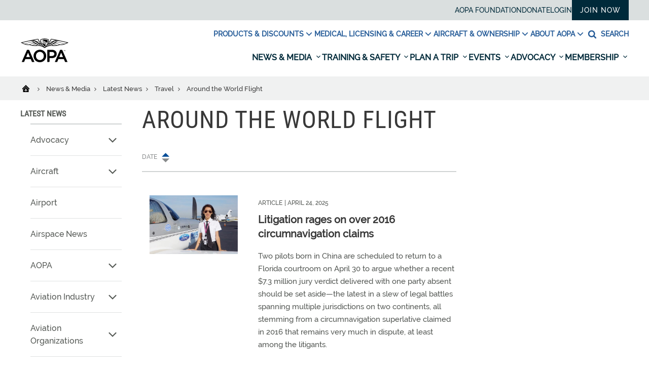

--- FILE ---
content_type: text/html; charset=utf-8
request_url: https://www.aopa.org/news-and-media/news-by-topic/travel/around-the-world-flight
body_size: 28032
content:
















<!DOCTYPE html>
<html  lang="en">
<head>
    <meta charset="UTF-8">
    <title>Around the World Flight - AOPA</title>

    <meta name="viewport" content="width=device-width, initial-scale=1.0">
        <meta name="title" content="Around the World Flight" />
                <meta name="description" content="A bucket list item for many, any GA flight around the world will produce lasting memories. Read AOPA stories on such adventures here. ">
            <meta name="pagetype" content="WebPage" />
            <meta name="pagetags" content="Around the World Flight" />
    <!-- BEGIN NOINDEX -->
        <meta property="og:title" content="Around the World Flight" />
    <!-- END NOINDEX -->
        <meta property="og:url" content="https://www.aopa.org/news-and-media/news-by-topic/travel/around-the-world-flight" />
            <meta property="og:image" content="https://www.aopa.org/-/media/Images/Legacy/AOPA/Assets/aopa.jpg" />
            <meta property="og:description" content="A bucket list item for many, any GA flight around the world will produce lasting memories. Read AOPA stories on such adventures here. " />
            <meta name="twitter:card" content="Summary" />
            <meta name="twitter:title" content="Around the World Flight" />
            <meta name="twitter:site" content="@aopa" />
            <meta name="twitter:image" content="https://www.aopa.org/-/media/Images/Legacy/AOPA/Assets/aopa.jpg" />
            <meta name="twitter:description" content="A bucket list item for many, any GA flight around the world will produce lasting memories. Read AOPA stories on such adventures here. " />
            <meta name="dcterms.title" content="Around the World Flight" />
            <meta name="dcterms.date" content="02-03-2016" />
    <meta name="dcterms.type" content="Text" />
    <meta name="dcterms.format" content="text/html" />
        <meta name="dcterms.identifier" content="https://www.aopa.org/news-and-media/news-by-topic/travel/around-the-world-flight" />
        <link href="/bundles/styles/aopa/site-refresh.css?v=T0r04LzIrALTzapNKAX5M2MlvsO9spUw3KUBBuMXqoU1" rel="stylesheet"/>

    <script src="https://maps.googleapis.com/maps/api/js?key=AIzaSyAG8N_LwwgDsaSGQjSoluB6cyy0AyyASP0&libraries=places"></script>
    <script src="https://js.stripe.com/v3/"></script>
    <script src="/js/aopa/sfprogressbar/sfprogressbar.js"></script>

        <link rel="canonical" href="https://www.aopa.org/news-and-media/news-by-topic/travel/around-the-world-flight" />
    <script>
            var Aopa = {
                AIRPORTS_API_URL: "https://webapp.aopa.org/AirportsAPI",
                GOOGLE_MAPS_API_KEY: "AIzaSyDZDcKf_bdy492OuqusX-rrFLGGIgERPeI",
                AERIUM_API_URL: "https://webapp.aopa.org/aerium"
            };
    </script>

    
        <style>
			    
        </style>
        <script type="text/javascript">
			    
        </script>
    <!-- global UTM tracker -->
<script>
(function () {
  const params = new URLSearchParams(window.location.search);
  const utmKeys = [
    'utm_source',
    'utm_medium',
    'utm_campaign',
    'utm_term',
    'utm_content'
  ];

  const now = Date.now();
  const twoWeeks = 1000 * 60 * 60 * 24 * 14; // 14 days in ms

  const hasUTMInURL = utmKeys.some(key => params.has(key));

  if (hasUTMInURL) {
    // Save UTM params with timestamp
    utmKeys.forEach(key => {
      if (params.has(key)) {
        const value = params.get(key);
        if (value) {
          localStorage.setItem(key, value);
          localStorage.setItem(`${key}_timestamp`, now.toString());
        }
      }
    });
  } else {
    // No UTM params — check for expired or missing timestamps
    utmKeys.forEach(key => {
      const ts = parseInt(localStorage.getItem(`${key}_timestamp`), 10);
      if (isNaN(ts) || now - ts > twoWeeks) {
        localStorage.removeItem(key);
        localStorage.removeItem(`${key}_timestamp`);
      }
    });
  }
})();
</script>

<meta name="msvalidate.01" content="E4D8C5B11840FBA3553CA1DED804399A" />
<script type="application/ld+json">
{"@context" : "https://schema.org","@type" : "WebSite","name" : "Aircraft Owners and Pilots Association (AOPA)","alternateName" : "AOPA","url" : "https://www.aopa.org/","potentialAction":{"@type": "SearchAction","target":{"@type":"EntryPoint","urlTemplate":"https://www.aopa.org/search#q{search_term_string}&sort=relevancy"},"query-input": "required name=search_term_string"}}
</script>


<!-- <head> section GTM Code -->
<!-- Google Tag Manager -->
<script>(function(w,d,s,l,i){w[l]=w[l]||[];w[l].push({'gtm.start':
new Date().getTime(),event:'gtm.js'});var f=d.getElementsByTagName(s)[0],
j=d.createElement(s),dl=l!='dataLayer'?'&l='+l:'';j.async=true;j.src=
'https://www.googletagmanager.com/gtm.js?id='+i+dl;f.parentNode.insertBefore(j,f);
})(window,document,'script','dataLayer','GTM-TZM532');</script>
<!-- End Google Tag Manager -->
<!-- /<head> section GTM Code -->

<script defer data-domain="aopa.org" src="https://plausible.io/js/script.file-downloads.hash.outbound-links.pageview-props.tagged-events.js"></script>
<script>window.plausible = window.plausible || function() { (window.plausible.q = window.plausible.q || []).push(arguments) }</script>


<script>
!function(){const e="\n        body:not(.in-sitecore) .jhGated {\n            display: none !important;\n        }\n        body.fonzie:not(.in-sitecore) .jhGate {\n            display: none !important;\n        }\n        body.fonzie:not(.in-sitecore) .jhGated {\n            display: inline-block !important;\n        }\n    ",t=document.createElement("style");t.type="text/css",t.styleSheet?t.styleSheet.cssText=e:t.appendChild(document.createTextNode(e)),document.head.appendChild(t)}();const userLevels={none:0,webuser:1,member:2,pps:3};function getCookieValue(e){const t=document.cookie.split(";");for(let n=0;n<t.length;n++){const s=t[n].trim();if(s.startsWith(e+"="))return decodeURIComponent(s.substring(e.length+1))}return null}function isCookieExpired(e){const t=new Date;return new Date(e)<t}function getUserStatus(){const e=getCookieValue("Ticket");if(!e)return"none";const t=e.match(/expires&([^&]*)/),n=t?t[1]:null,s=e.indexOf("&aces&");if(-1===s)return"webuser";const o=e.indexOf("&",s+6),i=e.substring(s+6,-1!==o?o:e.length).split("*");return i.some((e=>e.startsWith("pps,")))?n&&isCookieExpired(n)?"expired":"pps":i.some((e=>e.startsWith("member,")))?n&&isCookieExpired(n)?"expired":"member":"webuser"}document.addEventListener("DOMContentLoaded",(()=>{const e=getUserStatus();document.querySelectorAll(".jhGated").forEach((t=>{const n=t.getAttribute("data-user-level")||"member";userLevels[e]<userLevels[n]?t.remove():t.style.display="inline-block"})),userLevels[e]>=userLevels.member&&document.body.classList.add("fonzie")}));
</script>

<style>

@media screen and (min-width: 768px) and (max-width: 1110px) {
    #mobileDrawer {
        max-height: 60vh!important;
        overflow-y: scroll!important;
    }
}


/* unstickify the nav in EE */
body.in-sitecore .js-refresh-nav.sticky-header {
    position: relative!important;
    z-index: 1!important;
}

/* Experimental removal of the utility nav going away on scroll */
.sticky-header .header__links {
    overflow: visible !important;
    height: 40px!important;
}


/* Adding a little guy to the My Account link in Utility Nav */
.utility-wrapper a[href="/account/aopaaccount"] {
   font-weight: 600;
    position: relative;
    padding-left: 17px;
}

.utility-wrapper a[href="/account/aopaaccount"]:before {
 content: url("https://download.aopa.org/web/user-icon.svg");
display: inline-block;
  width: 12px;
  height: 10px;
    position: absolute;
    left: 0;
    top: 2px;
    opacity: 0.7;
}









    .hp-hero h3 {
        bottom: 6px!important;
    }




.js-dropdown--open {
    position: absolute;
    display: block
}
 
@media(max-width: 1530px) {
    .secondary-nav li:nth-of-type(3) .js-dropdown--open {
        right:0;
    }
}


.aircraftDetailLead a[href="https://www.aopa.org/go-fly/aircraft-and-ownership/buying-an-aircraft/vref-aircraft-valuation"] {
    display: none!important;
}

.masonry__lightbox {
    z-index: 99999!important;
}

.image-zoomable__zoom.js-image-zoomable__zoom--out  {
    top: 0!important;
    right: 20px!important;
    bottom: auto!important;
}

.image-zoomable__bigimg {
    z-index: 99999!important;
}

.image-zoomable:not(.is-zoomed) .image-zoomable__bigimg {
    width:0!important;
}

.alert--notice,
.alert alert--notice {
    background-color: #f2c762;
    color: #493903!important;
}

.alert--notice .alert__icon svg {
    fill: #493903!important;
}

.alert--notice .alert__close:hover {
    background-color: #493903!important;
}

.alert--notice .alert__text a {
    color: #493903!important;
}


body.in-sitecore .js-refresh-nav.sticky-header {
    display: none!important;
}

#mobileDrawer {
    position: relative;
    z-index: 90;
}

#breitling-widget,
#breitling-watch-face,
#closebutton {
    z-index: 80!important;
}



.header__nav-main-list {
    background: #ffffff;
}

</style>



<script>





		var globalVariables = {
			pps_member_count: "70,000",
		};

		function aopaGlobalVars( img, reqVar ){
			/* 
			this function is triggered by an intentional image-load failure 
			as the DOM renders image onerror handler requests this function, 
			along with the variable that it wants from the following object.
			It then swaps out the .textContent of the failed image's parent
			with this new value
			
			Usage example: 
			
			<img src="nope" style="display:none;" onerror="aopaGlobalVars(this, 'variable_name_from_object');">
			*/
			
			if ( val = globalVariables[reqVar]) img.parentNode.textContent = val;
			return true;
		}

              function aopaGlobalVarsValue( reqVar ) {
                       if ( val = globalVariables[reqVar]) return val;
              }





	</script>


<style>

    html, body {
        height: initial!important;
        min-height: 100vh!important;
    }

</style>


<script>

// Central helpers
function setCookie(name, value, days, opts) {
  var d = new Date();
  d.setTime(d.getTime() + (days * 24 * 60 * 60 * 1000));
  var parts = [
    name + "=" + value,
    "expires=" + d.toUTCString(),
    "path=/",
    "SameSite=Lax"
  ];
  if (opts && opts.domain) parts.push("domain=" + opts.domain);
  if (opts && opts.secure) parts.push("Secure");
  document.cookie = parts.join(";");
}

function getCookie(name) {
  var m = document.cookie.match(new RegExp("(?:^|; )" + name.replace(/([.$?*|{}()[\]\\/+^])/g, '\\$1') + "=([^;]*)"));
  return m ? m[1] : null;
}

function deleteCookie(name, opts) {
  var parts = [name + "=; expires=Thu, 01 Jan 1970 00:00:00 GMT", "path=/", "SameSite=Lax"];
  if (opts && opts.domain) parts.push("domain=" + opts.domain);
  document.cookie = parts.join(";");
}

/**
 * Save current URL and an optional lightweight payload for the thank-you page.
 * @param {number} daysValid - cookie lifetime in days
 * @param {object} payload   - small JSON-safe object, e.g. { message, ctaText, ctaHref, refTitle, imageUrl }
 * @param {object} opts      - { domain: ".aopa.org", secure: true }
 */
function globalSetPostRedirect(daysValid = 1, payload = null, opts = {}) {
  var data = {
    url: window.location.href,
    ts: Date.now(),
    payload: payload || null
  };

  // Encode JSON compactly and safely for cookie storage
  var encoded = encodeURIComponent(JSON.stringify(data));

  // Cheap guardrail for cookie size. Trim payload if you must.
  if (encoded.length > 3500) {
    console.warn("PostRedirect cookie payload is getting chunky. Trim it under ~3.5KB.");
  }

  setCookie("PostRedirect", encoded, daysValid, opts);
}

/** Retrieve parsed data: { url, ts, payload } or null */
function getPostRedirectData() {
  var raw = getCookie("PostRedirect");
  if (!raw) return null;
  try {
    return JSON.parse(decodeURIComponent(raw));
  } catch (_) {
    return null;
  }
}

/** Use once then clear, to avoid weird loops */
function consumePostRedirect(opts = {}) {
  var data = getPostRedirectData();
  deleteCookie("PostRedirect", opts);
  return data;
}

</script>








    
<script data-ad-client="ca-pub-9197809393164564" async src="https://securepubads.g.doubleclick.net/pagead/js/adsbygoogle.js"></script>

<script type="text/javascript">
var googletag = googletag || {};
  googletag.cmd = googletag.cmd || [];

  var topLeaderboard, middleLeaderboard, bottomLeaderboard, rectangle1, rectangle2, rectangle3,
    mobileLeaderboard, adhesion, mobileRectangle1, mobileRectangle2, mobileRectangle3, mobileRectangle4,
    overlay, outstream, widgetRectangle, inlineRectangle1, inlineRectangle2, inlineRectangle3, takeover1, takeover2;

  var isMobile = /iPhone|iPod|BlackBerry|Opera Mini|(android|bb\d+|meego).+mobile/i.test(navigator.userAgent) && screen.width < 720;
console.log('isMobile: '+isMobile);

  googletag.cmd.push(function() {
    pushdownSizes = [[970, 90], [970, 250]];
    leaderboardSizes = [[728, 90], []];
    rectangleSizes = [[300, 250], [300, 600]];
    mobileLeaderboardSizes = [[320, 100], []];
    mobileRectangleSizes = [[300, 250], []];
    adhesionSizes = [[320, 50], [300, 50]];
    takeoverSizes = [[2400, 1282], [1, 1]];
    takeover2Sizes = [[1240, 158], [1, 1]];

    pushdownMapping = googletag.sizeMapping()
        .addSize([960, 720], pushdownSizes)
        .addSize([0, 0], [])
        .build();

    leaderboardMapping = googletag.sizeMapping()
        .addSize([768, 400], [728, 90], leaderboardSizes)
        .addSize([0, 0], [])
        .build();

    rectangleMapping = googletag.sizeMapping()
        .addSize([960, 720], rectangleSizes)
        .addSize([768, 400], [300, 250])
        .addSize([0, 0], [])
        .build();

    mobileLeaderboardMapping = googletag.sizeMapping()
        .addSize([0, 0], mobileLeaderboardSizes)
        .addSize([768, 400], [])
        .build();

    mobileRectangleMapping = googletag.sizeMapping()
        .addSize([0, 0], mobileRectangleSizes)
        .addSize([768, 400], [])
        .build();

    adhesionMapping = googletag.sizeMapping()
        .addSize([0, 0], adhesionSizes)
        .addSize([768, 400], [])
        .build();
       
    takeoverMapping = googletag.sizeMapping()
        .addSize(takeoverSizes)
        .addSize([2400, 1282], [1, 1])
        .build();

    takeover2Mapping = googletag.sizeMapping()
        .addSize(takeover2Sizes)
        .addSize([1240, 158], [1, 1])
        .build();

    if (!isMobile) {
          topLeaderboard = googletag
            .defineSlot(
              "/21794231495/news/leaderboard",
              pushdownSizes,
              "div-gpt-ad-leaderboard-top"
            )
            .defineSizeMapping(pushdownMapping)
            .setTargeting('div_id', ['div-gpt-ad-leaderboard-top'])
            .setTargeting('pos', ['1'])
            .addService(googletag.pubads());
          middleLeaderboard = googletag
            .defineSlot(
              "/21794231495/news/leaderboard",
              leaderboardSizes,
              "div-gpt-ad-leaderboard-middle"
            )
            .defineSizeMapping(leaderboardMapping)
            .setTargeting('div_id', ['div-gpt-ad-leaderboard-middle'])
            .setTargeting('pos', ['2'])
            .addService(googletag.pubads());
          middleLeaderboard2 = googletag
            .defineSlot(
              "/21794231495/news/leaderboard",
              leaderboardSizes,
              "div-gpt-ad-leaderboard-middle2"
            )
            .defineSizeMapping(leaderboardMapping)
            .setTargeting('div_id', ['div-gpt-ad-leaderboard-middle2'])
            .setTargeting('pos', ['3'])
            .addService(googletag.pubads());
          bottomLeaderboard = googletag
            .defineSlot(
              "/21794231495/news/leaderboard",
              leaderboardSizes,
              "div-gpt-ad-leaderboard-bottom"
            )
            .defineSizeMapping(leaderboardMapping)
            .setTargeting('div_id', ['div-gpt-ad-leaderboard-bottom'])
            .setTargeting('pos', ['4'])
            .addService(googletag.pubads());
          rectangle1 = googletag
            .defineSlot(
              "/21794231495/news/rectangle",
              rectangleSizes,
              "div-gpt-ad-rectangle-1"
            )
            .defineSizeMapping(rectangleMapping)
            .setTargeting('div_id', ['div-gpt-ad-rectangle-1'])
            .setTargeting('pos', ['1'])
            .addService(googletag.pubads());
          rectangle2 = googletag
            .defineSlot(
              "/21794231495/news/rectangle",
              rectangleSizes,
              "div-gpt-ad-rectangle-2"
            )
            .defineSizeMapping(rectangleMapping)
            .setTargeting('div_id', ['div-gpt-ad-rectangle-2'])
            .setTargeting('pos', ['2'])
            .addService(googletag.pubads());
          rectangle3 = googletag
            .defineSlot(
              "/21794231495/news/rectangle",
              rectangleSizes,
              "div-gpt-ad-rectangle-3"
            )
            .defineSizeMapping(rectangleMapping)
            .setTargeting('div_id', ['div-gpt-ad-rectangle-3'])
            .setTargeting('pos', ['3'])
            .addService(googletag.pubads());

           inlineRectangle1 = googletag
            .defineSlot("/21794231495/news/rectangle", [300, 250], 'div-gpt-ad-rectangle-inline-1')
            .setTargeting('div_id', ['div-gpt-ad-rectangle-inline-1'])
            .setTargeting('pos', ['4'])
            .addService(googletag.pubads());

          inlineRectangle2 = googletag
            .defineSlot("/21794231495/news/rectangle", [300, 250], 'div-gpt-ad-rectangle-inline-2')
            .setTargeting('div_id', ['div-gpt-ad-rectangle-inline-2'])
            .setTargeting('pos', ['5'])
            .addService(googletag.pubads());

          inlineRectangle3 = googletag
            .defineSlot("/21794231495/news/rectangle", [300, 250], 'div-gpt-ad-rectangle-inline-3')
            .setTargeting('div_id', ['div-gpt-ad-rectangle-inline-3'])
            .setTargeting('pos', ['6'])
            .addService(googletag.pubads());  

          takeover1 = googletag
            .defineSlot("/21794231495/news/background_takeover", [[2400, 1282], [1, 1]], 'div-gpt-ad-takeover-1')
            .setTargeting('div_id', ['div-gpt-ad-takeover-1'])
            .setTargeting('pos', ['1'])
            .addService(googletag.pubads());  

          takeover2 = googletag
            .defineSlot("/21794231495/news/background_takeover2", [[1240, 158], [1, 1]], 'div-gpt-ad-takeover-2')
            .setTargeting('div_id', ['div-gpt-ad-takeover-2'])
            .setTargeting('pos', ['1'])
            .addService(googletag.pubads()); 
        }

        if (isMobile) {
          mobileLeaderboard = googletag
            .defineSlot(
              "/21794231495/news/mobile_leaderboard",
              mobileLeaderboardSizes,
              "div-gpt-ad-leaderboard-mobile"
            )
            .defineSizeMapping(mobileLeaderboardMapping)
            .setTargeting('div_id', ['div-gpt-ad-leaderboard-mobile'])
            .setTargeting('pos', ['1'])
            .addService(googletag.pubads());
          adhesion = googletag
            .defineSlot(
              "/21794231495/news/adhesion",
              adhesionSizes,
              "div-gpt-ad-adhesion"
            )
            .defineSizeMapping(adhesionMapping)
            .setTargeting('div_id', ['div-gpt-ad-adhesion'])
            .setTargeting('pos', ['2'])
            .addService(googletag.pubads());
          mobileRectangle1 = googletag
            .defineSlot(
              "/21794231495/news/mobile_rectangle",
              mobileRectangleSizes,
              "div-gpt-ad-rectangle-mobile-1"
            )
            .defineSizeMapping(mobileRectangleMapping)
            .setTargeting('div_id', ['div-gpt-ad-rectangle-mobile-1'])
            .setTargeting('pos', ['1'])
            .addService(googletag.pubads());
          mobileRectangle2 = googletag
            .defineSlot(
              "/21794231495/news/mobile_rectangle",
              mobileRectangleSizes,
              "div-gpt-ad-rectangle-mobile-2"
            )
            .defineSizeMapping(mobileRectangleMapping)
            .setTargeting('div_id', ['div-gpt-ad-rectangle-mobile-2'])
            .setTargeting('pos', ['2'])
            .addService(googletag.pubads());
          mobileRectangle3 = googletag
            .defineSlot(
              "/21794231495/news/mobile_rectangle",
              mobileRectangleSizes,
              "div-gpt-ad-rectangle-mobile-3"
            )
            .defineSizeMapping(mobileRectangleMapping)
            .setTargeting('div_id', ['div-gpt-ad-rectangle-mobile-3'])
            .setTargeting('pos', ['3'])
            .addService(googletag.pubads());
          mobileRectangle4 = googletag
            .defineSlot(
              "/21794231495/news/mobile_rectangle",
              mobileRectangleSizes,
              "div-gpt-ad-rectangle-mobile-4"
            )
            .defineSizeMapping(mobileRectangleMapping)
            .setTargeting('div_id', ['div-gpt-ad-rectangle-mobile-4'])
            .setTargeting('pos', ['4'])
            .addService(googletag.pubads());

            takeover1 = googletag
            .defineSlot("/21794231495/news/background_takeover", [[2400, 1282], [1, 1]], 'div-gpt-ad-takeover-1')
            .setTargeting('div_id', ['div-gpt-ad-takeover-1'])
            .setTargeting('pos', ['1'])
            .addService(googletag.pubads());  

            takeover2 = googletag
            .defineSlot("/21794231495/news/background_takeover2", [[1240, 158], [1, 1]], 'div-gpt-ad-takeover-2')
            .setTargeting('div_id', ['div-gpt-ad-takeover-2'])
            .setTargeting('pos', ['1'])
            .addService(googletag.pubads());  
        }

        widgetRectangle = googletag
            .defineSlot("/21794231495/widget", [300, 500], 'div-gpt-ad-1555436956123-0')
            .setTargeting('div_id', ['div-gpt-ad-1555436956123-0'])
            .setTargeting('pos', ['4'])
            .addService(googletag.pubads());

        overlay = googletag
          .defineOutOfPageSlot("/21794231495/news/oop", "div-gpt-ad-oop")
          .setTargeting('div_id', ['div-gpt-ad-oop'])
          .setTargeting('pos', ['4'])
          .addService(googletag.pubads());
        outstream = googletag
          .defineOutOfPageSlot("/21794231495/news/outstream", "div-gpt-ad-outstream")
          .setTargeting('div_id', ['div-gpt-ad-outstream'])
          .setTargeting('pos', ['5'])
          .addService(googletag.pubads());
        googletag.pubads()
         .setTargeting('section','2.0_News & Media')
.setTargeting('subsection','')
.setTargeting('subsection2','Travel International')
.setTargeting('topic',['Around_the_World_Flight'])
.setTargeting('aid','af0352f3-34b6-48a5-a2be-a0d8264c327b')
.setTargeting('publication','')

.setTargeting('publication_issue','')

.setTargeting('ps.asnvolunteer','false')
.setTargeting('ps.member','false')
.setTargeting('ps.pps','false')
.setTargeting('ps.osc','false')
.setTargeting('ps.expires','')

.setTargeting('ps.homeairport','')

.setTargeting('pilottype','')

.setTargeting('kw','circumnavigation, adventure')
.setTargeting('page_type','Two Column Subsection Page')
.setTargeting('isprod','true')
;
    googletag.pubads().collapseEmptyDivs();
    googletag.pubads().disableInitialLoad();
    googletag.enableServices();
  });
</script>
    

    

    <meta name="referrer" content="no-referrer-when-downgrade">
</head>

<body class="join">
    <script type='text/javascript'> author=''; topic='Around the World Flight'; mem=''; memtype='';acttype=''; </script>
    
    <!-- Google Tag Manager (noscript) -->
<noscript><iframe src="https://www.googletagmanager.com/ns.html?id=GTM-TZM532"
height="0" width="0" style="display:none;visibility:hidden"></iframe></noscript>
<!-- End Google Tag Manager (noscript) -->

<style>

.alert:not(.alert--notice) {
    font-size: 1.2em!important;
}
.alerts {
    display: block!important;
}


/* Hiding bookmark icon */
	div.breadcrumbs .breadcrumbs__bookmark {
		display: none!important;
	}

/* HIDING THE SHARE VIA EMAIL ICON */
.at-icon-wrapper.at-share-btn.at-svc-email {
	display: none!important;	
}

// temporary gated content styles, pending merge into master

.gated-content-upsell {
	max-width: 1200px;
	margin: 0 auto;
	padding: 0 0.625rem;
}

@media screen and (min-width: 521px) {
  .gated-content-upsell {    
	padding: 0 20px;    
	padding: 0 1.25rem;
  }
}

@media screen and (min-width: 1201px) {
  .gated-content-upsell {    
	padding: 0 0;
  }
}

.app *, .app *:after, .app *:before { 
    display: none!important; 
}
	
/* home page hero font hot-fix */
h2.hero__title,
.footer__large-link,
.footer__info strong {
	font-family: Raleway, Helvetica, Arial, sans-serif!important;
}

@media screen and (max-width: 759px) {

.header__burger {
    margin-left: auto;
}

    .accountpages .myaccount_sub_nav {
        flex-wrap: wrap!important;
        border-top: 1px solid #eee!important;
    }


    .accountpages .myaccount_sub_nav li {
        display: block!important;
        width: 50%!important;
        margin-bottom: 0!important;
        border-bottom: 1px solid #eee;
    }

    .accountpages .myaccount_sub_nav li:nth-child(2n) {
        border-left: 1px solid #eee!important;
    }

    .accountpages a.button {
        padding: 1em 2em!important;
        margin: 1em 0!important;
    }

    .accountpages .membership_info_fields {
        padding: 0 20px!important;
    }

    .accountpages .CCPAFooter {
        padding: 20px!important;
    }
    
}

/*add CSS from GAM*/
#div-gpt-ad-rectangle-mobile-1.advertisement--old-inline, #div-gpt-ad-rectangle-mobile-2.advertisement--old-inline, #div-gpt-ad-rectangle-mobile-3.advertisement--old-inline, #div-gpt-ad-rectangle-mobile-4.advertisement--old-inline{
display:block;
}
@media (min-width: 881px){
#div-gpt-ad-rectangle-mobile-1.advertisement--old-inline, #div-gpt-ad-rectangle-mobile-2.advertisement--old-inline, #div-gpt-ad-rectangle-mobile-3.advertisement--old-inline, #div-gpt-ad-rectangle-mobile-4.advertisement--old-inline{
display:none;
}
}
/*****  ADVERTISING *****/
/* leaderboard */ 
#div-gpt-ad-leaderboard-top iframe[data-is-safeframe='true']:hover, 
#div-gpt-ad-leaderboard-top.hoverIE iframe {  
	 height: 415px !important;  transition: all 400ms ease-in-out; 
}

/* expand Right sidebar Ad */

#div-gpt-ad-rectangle-1 iframe[data-is-safeframe='true']:hover, 
#div-gpt-ad-rectangle-2 iframe[data-is-safeframe='true']:hover,
#div-gpt-ad-rectangle-3 iframe[data-is-safeframe='true']:hover,
#div-gpt-ad-rectangle-4 iframe[data-is-safeframe='true']:hover,
.column-300 #div-gpt-ad-rectangle-inline-1 iframe[data-is-safeframe='true']:hover,
.column-300 #div-gpt-ad-rectangle-inline-2 iframe[data-is-safeframe='true']:hover,
.column-300 #div-gpt-ad-rectangle-inline-3 iframe[data-is-safeframe='true']:hover,
.column-300 #div-gpt-ad-rectangle-inline-4 iframe[data-is-safeframe='true']:hover,
.column-373 #div-gpt-ad-rectangle-inline-1 iframe[data-is-safeframe='true']:hover,
.column-373 #div-gpt-ad-rectangle-inline-2 iframe[data-is-safeframe='true']:hover,
.column-373 #div-gpt-ad-rectangle-inline-3 iframe[data-is-safeframe='true']:hover,
.column-373 #div-gpt-ad-rectangle-inline-4 iframe[data-is-safeframe='true']:hover,
#div-gpt-ad-rectangle-1.hoverIE iframe,
#div-gpt-ad-rectangle-2.hoverIE iframe,
#div-gpt-ad-rectangle-3.hoverIE iframe,
#div-gpt-ad-rectangle-inline-1.hoverIE iframe
#div-gpt-ad-rectangle-inline-2.hoverIE iframe,
#div-gpt-ad-rectangle-inline-3.hoverIE iframe {
	width: 600px;
	 transform: translateX(-300px);
	transition: all 400ms ease-in-out;
		position: relative;
		z-index: 3;
}

  .column-860 #div-gpt-ad-rectangle-inline-1 .expandAd250R::after {
	transform: rotate(-90deg);
	left: calc(100% - 30px);
		border-top-left-radius: 0;
	}
	.column-860 #div-gpt-ad-rectangle-inline-1 .expandAd250:hover::after {
	   left: 572px;
	   transform: rotate(90deg);
	   border-bottom-left-radius: 0;
	}



/* expandAd250 inline */
@media screen and (min-width: 610px) {
  #div-gpt-ad-rectangle-inline-1 iframe[data-is-safeframe='true']:hover, 
 #div-gpt-ad-rectangle-inline-1.hoverIE iframe {
	width: 600px;
	transition: all 400ms ease-in-out;
		position: relative;
		z-index: 3;
  }
}
@media (min-width: 881px){
#div-gpt-ad-1555436956123-0 div, #div-gpt-ad-1555436956123-0 div iframe{
width:100% !important;
height:540px !important;
}
}

.intro-block__dateline{
display:flex;
height:45px;
}

.intro-block__magazinelogo svg{
width:188px;
margin-right:10px;
overflow:visible; 
fill: #878a8b;
}
.zEWidget-launcher { margin-bottom: 90px !important; }

.hp-widgets__tools .widget-content section form input{
line-height:0;
}
@media (min-width: 881px){.footer a.footer__social-link--shareaviation{display:none;}}
.footer a.footer__social-link--shareaviation{display:none;}

@media (max-width: 480px){
	.column-860 .richtext img{
		width:100% !important;
	}
}
.lounchjep { display:none; }




.pic-modal-overlay {
	height: 0%;
	overflow: hidden;
}
.pic-modal {
	display: none;
	height: 0%;
	overflow: hidden;
}
</style>

<script>
// add a sitecore class if we're in EE
document.addEventListener("DOMContentLoaded", function() {
    if (window.Sitecore && window.Sitecore.PageModes && window.Sitecore.PageModes.ChromeManager) {
        document.body.classList.add("in-sitecore");
    }
});


// Update YCF modal success address
if (window.location.href.indexOf("/training-and-safety") > 0) {
	// Excludes /cfis and /lapsed-pilots sections
	if ((window.location.href.indexOf("/cfis") == -1) && (window.location.href.indexOf("/lapsed-pilots") == -1)) {
		// In the correct site section, defer until jQuery loads
		defer(waitForYCFModal);
	} else {
		// Exit out, wrong subsection
	}
} else {
	// Exit out, wrong site section
}

// Defer again for finding YCF element, which will be instantiated by jquery
function deferYCF(method) {
	var ycfModalPresent = document.getElementById("ycf-form");
	if(ycfModalPresent) {
		// Found YCF element, call method
		method();
	} else {
		// Defer YCF tick
		setTimeout(function() { deferYCF(method) }, 250);
	}
}
function waitForYCFModal () {
	deferYCF(updateYCFModal);
}

function updateYCFModal() {
		document.getElementById("YCFSpecialEdForm").elements["_successURL"].value = "https://www.aopa.org/External-Redirects-and-Vanity-URLs/You-Can-Fly/Special-Edition-Nxtbook-redirect";
}

</script>

<style>
.coveo-facet-breadcrumb-clear {
	position: relative;
}
.coveo-facet-breadcrumb-value {
	background-color: #e6e6e6 !important;
}
</style>

<script>
function setCookie(name,value,days) {
	var expires = "";
	if (days) {
		var date = new Date();
		date.setTime(date.getTime() + (days*24*60*60*1000));
		expires = "; expires=" + date.toUTCString();
	}
	document.cookie = name + "=" + (value || "")  + expires + "; path=/";
}

setCookie('aopaYCF-special','true',7);
</script>

    <!-- BEGIN NOINDEX -->
        <!-- Advertisement -->
        <div class="advertisement">
            <div class="l-wrapper">
                <div class="l-column">
                    <div id="div-gpt-ad-leaderboard-top">
  <script>
      if (!isMobile) {
        googletag.cmd.push(function() {googletag.display('div-gpt-ad-leaderboard-top');googletag.pubads().refresh([topLeaderboard]);});
      }
  </script>
</div>

<div id="div-gpt-ad-leaderboard-mobile">
    <script>
        if (isMobile) {
            googletag.cmd.push(function() {googletag.display('div-gpt-ad-leaderboard-mobile');googletag.pubads().refresh([mobileLeaderboard]);});
        }
    </script>
  </div>

                </div>
            </div>
        </div>


    
    
    

    
    	<div class="alerts">
	</div>

    

    
<nav class="js-refresh-nav">
  <div class="sticky-header-wrapper" style="height:auto">
    <header class="header" id="header" style="top: -177px">
      <div class="header__links">
        <div class="l-wrapper">
          <div class="l-column">
            <ul class="utility-wrapper">
                <li>
    <a class="single-link" title="AOPA Foundation" href="https://foundation.aopa.org/" target="|Custom">AOPA Foundation</a>
  </li>
  <li>
    <a class="single-link" href="https://webforms.aopa.org/give/756164/#!/donation/checkout">Donate</a>
  </li>
  <li>
    <a class="single-link" href="https://www.aopa.org/login">LOGIN</a>
  </li>

                <li>
    <a class="user-status-link" href="https://www.aopa.org/account/multipagejoin?pid=517757842&amp;keycode=M2007W01">Join Now</a>
  </li>

            </ul>
          </div>
        </div>
      </div>
      <div class="l-wrapper main-nav-links">
            <div class="header__logo--sticky">
        <a href="/" aria-label="AOPA home">
            <img src="/-/media/Images/AOPA-Main/AOPA-Special-Use-Logo_Wings-Only.png?h=22&amp;iar=0&amp;w=112&amp;hash=621EA0995F83A5CFCE32103196C46772" alt="AOPA" width="112" height="22" />
        </a>
    </div>
<div class="header__aopa-links">
  <ul class="secondary-nav">
        <li class="secondary-item">
          <button type="button" class="js-dropdownBtn secondary-nav__btn">
            Products &amp; Discounts
            <svg xmlns="http://www.w3.org/2000/svg"
                 viewBox="0 0 24 24"
                 fill="none"
                 stroke="currentColor"
                 stroke-width="2"
                 class="feather feather-chevron-down dropdown-arrow">
              <polyline points="6 9 12 15 18 9"></polyline>
            </svg>
          </button>
          <ul class="secondary-dropdown hidden">
            <li>
              <div class="dropdown-menu__dropdown">
                <div class="col-left">
                  <p class="col-left__title">Products &amp; Discounts</p>
                </div>
                <div class="col-right">
<a class="col-right__links" href="/membership/member-offers">Member Discounts</a><a class="col-right__links" href="/membership/products-and-discounts">AOPA Products &amp; Savings</a>                </div>
              </div>
            </li>
          </ul>
        </li>
        <li class="secondary-item">
          <button type="button" class="js-dropdownBtn secondary-nav__btn">
            Medical, Licensing &amp; Career
            <svg xmlns="http://www.w3.org/2000/svg"
                 viewBox="0 0 24 24"
                 fill="none"
                 stroke="currentColor"
                 stroke-width="2"
                 class="feather feather-chevron-down dropdown-arrow">
              <polyline points="6 9 12 15 18 9"></polyline>
            </svg>
          </button>
          <ul class="secondary-dropdown hidden">
            <li>
              <div class="dropdown-menu__dropdown">
                <div class="col-left">
                  <p class="col-left__title">Medical, Licensing &amp; Career</p>
                </div>
                <div class="col-right">
<a class="col-right__links" href="/go-fly/medical-resources">Medical Resources</a><a class="col-right__links" href="/go-fly/basicmed">BasicMed</a><a class="col-right__links" href="https://www.aopa.org/training-and-safety/cfis/flight-instructor-resources/cfi-renewal">CFI Renewal (eFIRC)</a><a class="col-right__links" href="/go-fly/pic">Pilot Information Center</a><a class="col-right__links" href="/training-and-safety/career">Career Pilots</a><a class="col-right__links" href="/about/hr/aviation-job-postings">Aviation Job Board</a>                </div>
              </div>
            </li>
          </ul>
        </li>
        <li class="secondary-item">
          <button type="button" class="js-dropdownBtn secondary-nav__btn">
            Aircraft &amp; Ownership
            <svg xmlns="http://www.w3.org/2000/svg"
                 viewBox="0 0 24 24"
                 fill="none"
                 stroke="currentColor"
                 stroke-width="2"
                 class="feather feather-chevron-down dropdown-arrow">
              <polyline points="6 9 12 15 18 9"></polyline>
            </svg>
          </button>
          <ul class="secondary-dropdown hidden">
            <li>
              <div class="dropdown-menu__dropdown">
                <div class="col-left">
                  <p class="col-left__title">Aircraft &amp; Ownership</p>
                </div>
                <div class="col-right">
<a class="col-right__links" href="/go-fly/aircraft-and-ownership" target="|Custom">Aircraft &amp; Ownership</a><a class="col-right__links" href="/go-fly/aircraft-and-ownership/aircraft-guide">Aircraft Guide</a><a class="col-right__links" href="https://finance.aopa.org/">AOPA Finance</a><a class="col-right__links" title="Aircraft Valuation" href="/go-fly/aircraft-and-ownership/buying-an-aircraft/aircraft-valuation">Aircraft Valuation</a><a class="col-right__links" href="https://youcanfly.aopa.org/flying-clubs/flying-club-finder#t=tagFlyingClubs&amp;sort=%40aopaufbusinessname%20ascending">Flying Club Finder</a><a class="col-right__links" href="https://www.assuredpartners.com/aerospace/light-aircraft-insurance/?utm_source=aopa&amp;utm_medium=web&amp;utm_campaign=website">Insurance</a><a class="col-right__links" href="/go-fly/aircraft-and-ownership/operating-costs-calculator">Operating Costs Calculator</a><a class="col-right__links" href="/go-fly/aircraft-and-ownership/buying-an-aircraft">Buying an Aircraft</a><a class="col-right__links" href="/go-fly/aircraft-and-ownership/selling-an-aircraft">Selling an Aircraft</a>                </div>
              </div>
            </li>
          </ul>
        </li>
        <li class="secondary-item">
          <button type="button" class="js-dropdownBtn secondary-nav__btn">
            About AOPA
            <svg xmlns="http://www.w3.org/2000/svg"
                 viewBox="0 0 24 24"
                 fill="none"
                 stroke="currentColor"
                 stroke-width="2"
                 class="feather feather-chevron-down dropdown-arrow">
              <polyline points="6 9 12 15 18 9"></polyline>
            </svg>
          </button>
          <ul class="secondary-dropdown hidden">
            <li>
              <div class="dropdown-menu__dropdown">
                <div class="col-left">
                  <p class="col-left__title">About AOPA</p>
                </div>
                <div class="col-right">
<a class="col-right__links" href="/about" target="|Custom">About AOPA</a><a class="col-right__links" href="/advertising" target="|Custom">Advertising</a><a class="col-right__links" href="https://iaopa.aopa.org/" target="|Custom">AOPA International</a><a class="col-right__links" href="/about/aopa-partners" target="|Custom">AOPA Partners</a><a class="col-right__links" href="https://www.flightoutfitters.com/aopa/">AOPA Merchandise</a><a class="col-right__links" href="/about/contact-aopa" target="|Custom">Contact AOPA</a><a class="col-right__links" href="/about/governance" target="|Custom">Governance</a><a class="col-right__links" href="/about/hr" target="|Custom">Join the AOPA Team</a><a class="col-right__links" href="/media-room" target="|Custom">Media Room</a><a class="col-right__links" href="/about/mission-vision-and-values" target="|Custom">Mission, Vision and Values</a>                </div>
              </div>
            </li>
          </ul>
        </li>
    <li class="header__search">
      ﻿    <button id="search-btn" type="button">
      <svg viewBox="0 0 216 146">
        <path d="M172.77,123.025L144.825,95.08c6.735-9.722,10.104-20.559,10.104-32.508c0-7.767-1.508-15.195-4.523-22.283
 c-3.014-7.089-7.088-13.199-12.221-18.332s-11.242-9.207-18.33-12.221c-7.09-3.015-14.518-4.522-22.285-4.522
 c-7.767,0-15.195,1.507-22.283,4.522c-7.089,3.014-13.199,7.088-18.332,12.221c-5.133,5.133-9.207,11.244-12.221,18.332
 c-3.015,7.089-4.522,14.516-4.522,22.283c0,7.767,1.507,15.193,4.522,22.283c3.014,7.088,7.088,13.197,12.221,18.33
 c5.133,5.134,11.244,9.207,18.332,12.222c7.089,3.015,14.516,4.522,22.283,4.522c11.951,0,22.787-3.369,32.509-10.104l27.945,27.863
 c1.955,2.064,4.397,3.096,7.332,3.096c2.824,0,5.27-1.032,7.332-3.096c2.064-2.063,3.096-4.508,3.096-7.332
 C175.785,127.479,174.781,125.034,172.77,123.025z M123.357,88.357c-7.143,7.143-15.738,10.714-25.787,10.714
 c-10.048,0-18.643-3.572-25.786-10.714c-7.143-7.143-10.714-15.737-10.714-25.786c0-10.048,3.572-18.644,10.714-25.786
 c7.142-7.143,15.738-10.714,25.786-10.714c10.048,0,18.643,3.572,25.787,10.714c7.143,7.142,10.715,15.738,10.715,25.786
 C134.072,72.62,130.499,81.214,123.357,88.357z"></path>
      </svg>
      Search
    </button>
<form action="/news-and-media/news-by-topic/travel/around-the-world-flight" class="hidden" id="search-form" method="post"><input name="__RequestVerificationToken" type="hidden" value="pEhSOmow7zy7orOKV6xZN9_wGbRZzxm9D9mjI11TCRVqVQmmk4PzKzOcATikpKZPBFsBo7F1wFEXDNBxVOGXpBnyjYHgiss_DFaE1ZCMqqI1" /><input id="scController" name="scController" type="hidden" value="Header" /><input id="scAction" name="scAction" type="hidden" value="QuickSearchBarSubmit" /><input id="scArea" name="scArea" type="hidden" value="Aopa" /><input id="SearchPageUrl" name="SearchPageUrl" type="hidden" value="/search" />      <label for="search-submit">
        <button id="search-submit" type="submit">
          <svg role="img" viewBox="0 0 216 146">
            <title>Search submit button</title>
            <path d="M172.77,123.025L144.825,95.08c6.735-9.722,10.104-20.559,10.104-32.508c0-7.767-1.508-15.195-4.523-22.283
 c-3.014-7.089-7.088-13.199-12.221-18.332s-11.242-9.207-18.33-12.221c-7.09-3.015-14.518-4.522-22.285-4.522
 c-7.767,0-15.195,1.507-22.283,4.522c-7.089,3.014-13.199,7.088-18.332,12.221c-5.133,5.133-9.207,11.244-12.221,18.332
 c-3.015,7.089-4.522,14.516-4.522,22.283c0,7.767,1.507,15.193,4.522,22.283c3.014,7.088,7.088,13.197,12.221,18.33
 c5.133,5.134,11.244,9.207,18.332,12.222c7.089,3.015,14.516,4.522,22.283,4.522c11.951,0,22.787-3.369,32.509-10.104l27.945,27.863
 c1.955,2.064,4.397,3.096,7.332,3.096c2.824,0,5.27-1.032,7.332-3.096c2.064-2.063,3.096-4.508,3.096-7.332
 C175.785,127.479,174.781,125.034,172.77,123.025z M123.357,88.357c-7.143,7.143-15.738,10.714-25.787,10.714
 c-10.048,0-18.643-3.572-25.786-10.714c-7.143-7.143-10.714-15.737-10.714-25.786c0-10.048,3.572-18.644,10.714-25.786
 c7.142-7.143,15.738-10.714,25.786-10.714c10.048,0,18.643,3.572,25.787,10.714c7.143,7.142,10.715,15.738,10.715,25.786
 C134.072,72.62,130.499,81.214,123.357,88.357z"></path>
          </svg>
        </button>
      </label>
      <label for="Keyword"><input id="Keyword" name="Keyword" type="text" placeholder="Search by keyword"></label>
      <button id="clear-search" aria-label="clear search input" type="reset">
        <svg role="img" width="10" height="10" viewBox="0 0 10 10" fill="none" xmlns="http://www.w3.org/2000/svg"><title>Clear search input button</title><path d="M8.51427 9.66683L5.00065 6.15321L1.48704 9.66683L0.333984 8.51378L3.8476 5.00016L0.333984 1.48655L1.48704 0.333496L5.00065 3.84711L8.51427 0.333496L9.66732 1.48655L6.1537 5.00016L9.66732 8.51378L8.51427 9.66683Z" fill="#002A3A"></path></svg>
      </button>
</form>
    </li>
  </ul>
</div><div class="header__logo">
  <a href="/" aria-label="AOPA home">
<img src="/-/media/Images/AOPA-Main/aopa-logo_96x51.svg?iar=0&amp;w=112&amp;hash=4D2F91DC6A9D873C830DC9C26FD2A253" alt="AOPA" width="112" />  </a>
</div>
        <div class="header__nav">
  <ul class="header__nav-main-list">
        <li class="primary-item">
          <a class="primary-link" href="#"
                  aria-label="Open dropdown menu"
                  type="button">
            News &amp; Media
            <svg xmlns="http://www.w3.org/2000/svg"
                 viewBox="0 0 24 24"
                 fill="none"
                 stroke="currentColor"
                 stroke-width="2"
                 class="primary-arrow feather feather-chevron-down">
              <polyline points="6 9 12 15 18 9"></polyline>
            </svg>
          </a>
          <ul class="header__nav-sub-list wrapNav primary-grid hidden">
              <div class="primary-grid__text">
                  <p class="primary-grid__title">
                      News &amp; Media
                  </p>
                      <p class="primary-grid__description">
                          Immerse yourself in a world of aviation insights: Explore in-depth articles, watch engaging videos, listen to enlightening podcasts, and join informative webinars.
                      </p>
                                </div>

                  <div class="primary-grid__col1">
                          <li>
                              <a href="https://aopa.org/news-and-media/news-by-topic">Latest News</a>
                          </li>
                          <li>
                              <a href="/news-and-media/publications">Magazines</a>
                          </li>
                          <li>
                              <a href="/news-and-media/aopa-video">Videos</a>
                          </li>
                          <li>
                              <a href="/news-and-media/podcasts/podcasts">Podcasts</a>
                          </li>
                  </div>
                  <div class="primary-grid__col2">
                          <li>
                              <a href="/training-and-safety/online-learning/webinar-gallery">Webinars</a>
                          </li>
                          <li>
                              <a href="/media-room">Media Room</a>
                          </li>
                          <li>
                              <a href="/about/contact-aopa">Contact Us</a>
                          </li>
                          <li>
                              <a href="/news-and-media/publications/newsletters">Newsletters</a>
                          </li>
                  </div>
          </ul>
        </li>
        <li class="primary-item">
          <a class="primary-link" href="#"
                  aria-label="Open dropdown menu"
                  type="button">
            Training &amp; Safety
            <svg xmlns="http://www.w3.org/2000/svg"
                 viewBox="0 0 24 24"
                 fill="none"
                 stroke="currentColor"
                 stroke-width="2"
                 class="primary-arrow feather feather-chevron-down">
              <polyline points="6 9 12 15 18 9"></polyline>
            </svg>
          </a>
          <ul class="header__nav-sub-list wrapNav primary-grid hidden">
              <div class="primary-grid__text">
                  <p class="primary-grid__title">
                      Training &amp; Safety
                  </p>
                      <p class="primary-grid__description">
                          Embark on a journey of continuous learning: from prepping for checkrides, perfecting instrument approaches, to proficiency flights. Enhance your aviation skills here!
                      </p>
                                </div>

                  <div class="primary-grid__col1">
                          <li>
                              <a href="/training-and-safety" target="|Custom">Training &amp; Safety Home</a>
                          </li>
                          <li>
                              <a href="/training-and-safety/learn-to-fly">Learn to Fly</a>
                          </li>
                          <li>
                              <a href="/training-and-safety/air-safety-institute">Air Safety Institute</a>
                          </li>
                          <li>
                              <a title="CFI Renewal (eFIRC)" href="https://www.aopa.org/training-and-safety/cfis/flight-instructor-resources/cfi-renewal">CFI Renewal (eFIRC)</a>
                          </li>
                          <li>
                              <a href="/training-and-safety/flight-schools">Flight Schools</a>
                          </li>
                          <li>
                              <a href="/training-and-safety/students">Students</a>
                          </li>
                  </div>
                  <div class="primary-grid__col2">
                          <li>
                              <a href="https://www.aopa.org/training-and-safety/learn-to-fly/flight-schools#t=tagFlightSchools&amp;sort=%40aopaufbusinessname%20ascending">Flight School Finder</a>
                          </li>
                          <li>
                              <a title="College Directory" href="/training-and-safety/learn-to-fly/colleges">College Directory</a>
                          </li>
                          <li>
                              <a title="CFIs" href="/training-and-safety/cfis">CFIs</a>
                          </li>
                          <li>
                              <a href="/training-and-safety/lapsed-pilots">Lapsed Pilots</a>
                          </li>
                          <li>
                              <a href="/training-and-safety/active-pilots">Active Pilots</a>
                          </li>
                          <li>
                              <a href="/training-and-safety/career">Career Pilots</a>
                          </li>
                  </div>
                  <div class="primary-grid__col3">
                          <li>
                              <a href="/training-and-safety/flight-schools/aopa-flight-training-advantage">AOPA Flight Training Advantage</a>
                          </li>
                          <li>
                              <a href="/go-fly/pic">Pilot Information Center</a>
                          </li>
                          <li>
                              <a href="/training-and-safety/online-learning">Online Learning</a>
                          </li>
                          <li>
                              <a href="/training-and-safety/flight-schools/flight-training-initiative/flight-training-awards-announcement" target="|Custom">Flight Training Awards</a>
                          </li>
                          <li>
                              <a href="https://youcanfly.aopa.org/">You Can Fly</a>
                          </li>
                          <li>
                              <a title="Aviation Scholarships" href="/training-and-safety/students/aopa-flight-training-scholarships" target="|Custom">Aviation Scholarships</a>
                          </li>
                  </div>
          </ul>
        </li>
        <li class="primary-item">
          <a class="primary-link" href="#"
                  aria-label="Open dropdown menu"
                  type="button">
            Plan a Trip
            <svg xmlns="http://www.w3.org/2000/svg"
                 viewBox="0 0 24 24"
                 fill="none"
                 stroke="currentColor"
                 stroke-width="2"
                 class="primary-arrow feather feather-chevron-down">
              <polyline points="6 9 12 15 18 9"></polyline>
            </svg>
          </a>
          <ul class="header__nav-sub-list wrapNav primary-grid hidden">
              <div class="primary-grid__text">
                  <p class="primary-grid__title">
                      Plan a Trip
                  </p>
                      <p class="primary-grid__description">
                          Embark on your next aviation adventure: Explore exciting destinations, read inspiring travel stories, plan your trip with our flight planner, and access exclusive discounts!
                      </p>
                                </div>

                  <div class="primary-grid__col1">
                          <li>
                              <a href="/travel" target="|Custom">Trip Planning Home</a>
                          </li>
                          <li>
                              <a title="Airport Directory" href="https://aopa.org/destinations/?t=airports">Airport Directory</a>
                          </li>
                          <li>
                              <a title="Explore Destinations" href="https://aopa.org/destinations/?t=activities">Explore Destinations</a>
                          </li>
                          <li>
                              <a href="/travel/destinations">Travel Stories</a>
                          </li>
                  </div>
                  <div class="primary-grid__col2">
                          <li>
                              <a href="/travel/aopa-flight-planner">AOPA Flight Planner</a>
                          </li>
                          <li>
                              <a href="/go-fly/tfrs">TFRs</a>
                          </li>
                          <li>
                              <a href="/travel/aopa-weather">AOPA Weather</a>
                          </li>
                          <li>
                              <a href="/travel/international-travel">International and Cross-Border Travel</a>
                          </li>
                  </div>
                  <div class="primary-grid__col3">
                          <li>
                              <a href="/travel/travel-discounts" target="|Custom">Travel Discounts</a>
                          </li>
                          <li>
                              <a href="/travel/emergency-assistance-plus">Emergency Assistance Plus</a>
                          </li>
                  </div>
          </ul>
        </li>
        <li class="primary-item">
          <a class="primary-link" href="#"
                  aria-label="Open dropdown menu"
                  type="button">
            Events
            <svg xmlns="http://www.w3.org/2000/svg"
                 viewBox="0 0 24 24"
                 fill="none"
                 stroke="currentColor"
                 stroke-width="2"
                 class="primary-arrow feather feather-chevron-down">
              <polyline points="6 9 12 15 18 9"></polyline>
            </svg>
          </a>
          <ul class="header__nav-sub-list wrapNav primary-grid hidden">
              <div class="primary-grid__text">
                  <p class="primary-grid__title">
                      Events
                  </p>
                      <p class="primary-grid__description">
                          Join the vibrant aviation community: Attend showcases, connect with fellow enthusiasts, participate in fly-ins, and immerse yourself in aviation events!
                      </p>
                                </div>

                  <div class="primary-grid__col1">
                          <li>
                              <a href="/community" target="|Custom">AOPA Events Home</a>
                          </li>
                          <li>
                              <a title="AOPA Events Calendar" href="https://aopa.org/destinations/?t=events">AOPA Events Calendar</a>
                          </li>
                          <li>
                              <a href="/community/buckeye-air-fair-old" target="|Custom">AOPA Fly-In at the Buckeye Air Fair</a>
                          </li>
                          <li>
                              <a title="AOPA President&#39;s Tour" href="/community/presidents-tour">AOPA President&#39;s Tour</a>
                          </li>
                          <li>
                              <a href="/community/bob-hoover-award">Hoover Trophy Reception</a>
                          </li>
                  </div>
                  <div class="primary-grid__col2">
                          <li>
                              <a title="AOPA Aviation Career Expo" href="/community/aopa-aviation-career-expo">AOPA Aviation Career Expo</a>
                          </li>
                          <li>
                              <a href="/community/old-sun-n-fun">AOPA at SUN &#39;n FUN</a>
                          </li>
                          <li>
                              <a href="/community/airventure">AOPA at EAA AirVenture</a>
                          </li>
                          <li>
                              <a href="/community/triple-tree" target="|Custom">AOPA at the Triple Tree Fly-In</a>
                          </li>
                          <li>
                              <a href="https://youcanfly.aopa.org/high-school/symposium" target="|Custom">High School Aviation STEM Symposium</a>
                          </li>
                  </div>
          </ul>
        </li>
        <li class="primary-item">
          <a class="primary-link" href="#"
                  aria-label="Open dropdown menu"
                  type="button">
            Advocacy
            <svg xmlns="http://www.w3.org/2000/svg"
                 viewBox="0 0 24 24"
                 fill="none"
                 stroke="currentColor"
                 stroke-width="2"
                 class="primary-arrow feather feather-chevron-down">
              <polyline points="6 9 12 15 18 9"></polyline>
            </svg>
          </a>
          <ul class="header__nav-sub-list wrapNav primary-grid hidden">
              <div class="primary-grid__text">
                  <p class="primary-grid__title">
                      Advocacy
                  </p>
                      <p class="primary-grid__description">
                          Join us in protecting your freedom to fly: Engage with state agencies, monitor airports, participate in lobbying efforts, and support general aviation!
                      </p>
                                </div>

                  <div class="primary-grid__col1">
                          <li>
                              <a href="/advocacy" target="|Custom">AOPA Advocacy Home</a>
                          </li>
                          <li>
                              <a href="/advocacy/100-unleaded-avgas">100 Unleaded Avgas</a>
                          </li>
                          <li>
                              <a href="/advocacy/pilots">Pilot Advocacy</a>
                          </li>
                          <li>
                              <a href="/advocacy/basicmed">BasicMed</a>
                          </li>
                          <li>
                              <a href="/advocacy/state-advocacy">State Advocacy</a>
                          </li>
                          <li>
                              <a href="/advocacy/aircraft">Aircraft Regulation</a>
                          </li>
                  </div>
                  <div class="primary-grid__col2">
                          <li>
                              <a title="Airport Support Network" href="/advocacy/airport-support-network" target="|Custom">Airport Support Network</a>
                          </li>
                          <li>
                              <a href="/advocacy/know-before-you-go">Transparency</a>
                          </li>
                          <li>
                              <a href="/advocacy/airports-and-airspace">Airports, Airspace and Weather</a>
                          </li>
                          <li>
                              <a href="/advocacy/take-action/political-action-committee">Political Action Committee</a>
                          </li>
                          <li>
                              <a href="/advocacy/take-action">Take Action</a>
                          </li>
                  </div>
          </ul>
        </li>
        <li class="primary-item">
          <a class="primary-link" href="#"
                  aria-label="Open dropdown menu"
                  type="button">
            Membership
            <svg xmlns="http://www.w3.org/2000/svg"
                 viewBox="0 0 24 24"
                 fill="none"
                 stroke="currentColor"
                 stroke-width="2"
                 class="primary-arrow feather feather-chevron-down">
              <polyline points="6 9 12 15 18 9"></polyline>
            </svg>
          </a>
          <ul class="header__nav-sub-list wrapNav primary-grid hidden">
              <div class="primary-grid__text">
                  <p class="primary-grid__title">
                      Membership
                  </p>
                      <p class="primary-grid__description">
                          Join our community for exclusive benefits: Access pilot information, participate in sweepstakes, enjoy legal &amp; medical services, discounts, and enhance your aviation journey!
                      </p>
                                </div>

                  <div class="primary-grid__col1">
                          <li>
                              <a href="/membership">Join AOPA</a>
                          </li>
                          <li>
                              <a href="/account/flighttrainingjoinform" target="|Custom">Free Trial Membership</a>
                          </li>
                          <li>
                              <a href="/account/militaryjoinform" target="|Custom">Military Membership</a>
                          </li>
                          <li>
                              <a href="/account/studentjoinform" target="|Custom">Student Membership</a>
                          </li>
                          <li>
                              <a href="/membership/sweeps">Sweepstakes</a>
                          </li>
                  </div>
                  <div class="primary-grid__col2">
                          <li>
                              <a href="/membership/membership-benefits">Benefits of Membership</a>
                          </li>
                          <li>
                              <a href="https://pilot-protection-services.aopa.org/">Legal &amp; Medical (PPS)</a>
                          </li>
                          <li>
                              <a href="/membership/products-and-discounts">AOPA Products &amp; Savings</a>
                          </li>
                          <li>
                              <a href="/go-fly/pic">Pilot Information Center</a>
                          </li>
                          <li>
                              <a href="/membership/member-services">Member Services &amp; Support</a>
                          </li>
                  </div>
                  <div class="primary-grid__col3">
                          <li>
                              <a href="/membership/member-offers">Member Discounts</a>
                          </li>
                          <li>
                              <a href="/membership/aopa-credit-cards">World Mastercard&#174; </a>
                          </li>
                          <li>
                              <a href="/membership/personal">Insurance Benefits</a>
                          </li>
                          <li>
                              <a href="https://finance.aopa.org/?utm_source=membership-tab&amp;utm_medium=web&amp;utm_campaign=165-73400">Aircraft Financing</a>
                          </li>
                          <li>
                              <a href="https://www.flightoutfitters.com/aopa/">AOPA Merchandise</a>
                          </li>
                  </div>
          </ul>
        </li>
  </ul>
</div>
      </div>
    </header>
  </div>
  <header class="header header--mobile" id="header--mobile">
    <div class="header__toggle">
      <div class="header__logo">
  <a href="/" aria-label="AOPA home">
<img src="/-/media/Images/AOPA-Main/AOPA-Special-Use-Logo_Wings-Only.png?h=19&amp;iar=0&amp;w=96&amp;hash=3E5EC5E261D20EC80CB5F37E32F17F46" alt="AOPA" width="96" height="19" />  </a>
</div>
      <a class="mobile-user-status-link" href="https://www.aopa.org/account/multipagejoin?pid=517757842&amp;keycode=M2007W01">Join Now</a>
      <button type="button" id="mobileToggle" class="header__burger">
        <svg id="burgerIcon" viewBox="0 0 10.7 8.6">
          <g>
            <path d="M0,1.1v1.1h10.7V1.1H0z M0,4.8h10.7v-1H0V4.8z M0,7.5h10.7v-1H0V7.5z"></path>
          </g>
        </svg>
        <svg id="closeIcon" class="hidden" viewBox="-291 253 56 56">
          <path d="M-280.4,294.1l13.1-13.1l-13.1-13.1l4.4-4.4l13.1,13.1l13.1-13.1l4.4,4.4l-13.1,13.1l13.1,13.1l-4.4,4.4l-13.1-13.1
 l-13.1,13.1L-280.4,294.1z"></path>
        </svg>
      </button>
    </div>
    <div id="mobileDrawer" class="header__drawer hidden">
      <ul class="header__aopa-links">
          <li class="mobile-search">
              ﻿<form action="/news-and-media/news-by-topic/travel/around-the-world-flight" method="post"><input name="__RequestVerificationToken" type="hidden" value="Cs_3lm1Bn5XACGqqfFwapxbGri9R8vEmPLAv27NEfcpvDjNxIrzcF_IKAmi2ReuUhtrT2Q5pOhakfz2SHNKbTwWO5OT7wA_a0hnTgq2XmKM1" /><input id="scController" name="scController" type="hidden" value="Header" /><input id="scAction" name="scAction" type="hidden" value="QuickSearchBarSubmit" /><input id="scArea" name="scArea" type="hidden" value="Aopa" /><input id="SearchPageUrl" name="SearchPageUrl" type="hidden" value="/search" /><input id="Keyword" name="Keyword" placeholder="Search by keyword" type="text" value="" />      <svg viewBox="0 0 216 146">
        <path d="M172.77,123.025L144.825,95.08c6.735-9.722,10.104-20.559,10.104-32.508c0-7.767-1.508-15.195-4.523-22.283
 c-3.014-7.089-7.088-13.199-12.221-18.332s-11.242-9.207-18.33-12.221c-7.09-3.015-14.518-4.522-22.285-4.522
 c-7.767,0-15.195,1.507-22.283,4.522c-7.089,3.014-13.199,7.088-18.332,12.221c-5.133,5.133-9.207,11.244-12.221,18.332
 c-3.015,7.089-4.522,14.516-4.522,22.283c0,7.767,1.507,15.193,4.522,22.283c3.014,7.088,7.088,13.197,12.221,18.33
 c5.133,5.134,11.244,9.207,18.332,12.222c7.089,3.015,14.516,4.522,22.283,4.522c11.951,0,22.787-3.369,32.509-10.104l27.945,27.863
 c1.955,2.064,4.397,3.096,7.332,3.096c2.824,0,5.27-1.032,7.332-3.096c2.064-2.063,3.096-4.508,3.096-7.332
 C175.785,127.479,174.781,125.034,172.77,123.025z M123.357,88.357c-7.143,7.143-15.738,10.714-25.787,10.714
 c-10.048,0-18.643-3.572-25.786-10.714c-7.143-7.143-10.714-15.737-10.714-25.786c0-10.048,3.572-18.644,10.714-25.786
 c7.142-7.143,15.738-10.714,25.786-10.714c10.048,0,18.643,3.572,25.787,10.714c7.143,7.142,10.715,15.738,10.715,25.786
 C134.072,72.62,130.499,81.214,123.357,88.357z"></path>
      </svg>
</form>
          </li>
      </ul>
      <div class="header__nav">
  <ul class="header__nav-main-list">
        <li>
          <button class="mobile-expand-btn js-dropdownBtn"
                  aria-label="Open dropdown menu"
                  type="button">
            News &amp; Media
            <svg xmlns="http://www.w3.org/2000/svg"
                 viewBox="0 0 24 24"
                 fill="none"
                 stroke="currentColor"
                 stroke-width="2"
                 class="feather feather-chevron-down dropdown-arrow">
              <polyline points="6 9 12 15 18 9"></polyline>
            </svg>
          </button>
          <ul class="header__nav-sub-list hidden">
            <li>
                <p class="nav-description">
                  Immerse yourself in a world of aviation insights: Explore in-depth articles, watch engaging videos, listen to enlightening podcasts, and join informative webinars.
                </p>
                            <a href="https://aopa.org/news-and-media/news-by-topic">Latest News</a><a href="/news-and-media/publications">Magazines</a><a href="/news-and-media/aopa-video">Videos</a><a href="/news-and-media/podcasts/podcasts">Podcasts</a><a href="/training-and-safety/online-learning/webinar-gallery">Webinars</a><a href="/media-room">Media Room</a><a href="/about/contact-aopa">Contact Us</a><a href="/news-and-media/publications/newsletters">Newsletters</a>            </li>
          </ul>
        </li>
        <li>
          <button class="mobile-expand-btn js-dropdownBtn"
                  aria-label="Open dropdown menu"
                  type="button">
            Training &amp; Safety
            <svg xmlns="http://www.w3.org/2000/svg"
                 viewBox="0 0 24 24"
                 fill="none"
                 stroke="currentColor"
                 stroke-width="2"
                 class="feather feather-chevron-down dropdown-arrow">
              <polyline points="6 9 12 15 18 9"></polyline>
            </svg>
          </button>
          <ul class="header__nav-sub-list hidden">
            <li>
                <p class="nav-description">
                  Embark on a journey of continuous learning: from prepping for checkrides, perfecting instrument approaches, to proficiency flights. Enhance your aviation skills here!
                </p>
                            <a href="/training-and-safety" target="|Custom">Training &amp; Safety Home</a><a href="/training-and-safety/learn-to-fly">Learn to Fly</a><a href="/training-and-safety/air-safety-institute">Air Safety Institute</a><a title="CFI Renewal (eFIRC)" href="https://www.aopa.org/training-and-safety/cfis/flight-instructor-resources/cfi-renewal">CFI Renewal (eFIRC)</a><a href="/training-and-safety/flight-schools">Flight Schools</a><a href="/training-and-safety/students">Students</a><a href="https://www.aopa.org/training-and-safety/learn-to-fly/flight-schools#t=tagFlightSchools&amp;sort=%40aopaufbusinessname%20ascending">Flight School Finder</a><a title="College Directory" href="/training-and-safety/learn-to-fly/colleges">College Directory</a><a title="CFIs" href="/training-and-safety/cfis">CFIs</a><a href="/training-and-safety/lapsed-pilots">Lapsed Pilots</a><a href="/training-and-safety/active-pilots">Active Pilots</a><a href="/training-and-safety/career">Career Pilots</a><a href="/training-and-safety/flight-schools/aopa-flight-training-advantage">AOPA Flight Training Advantage</a><a href="/go-fly/pic">Pilot Information Center</a><a href="/training-and-safety/online-learning">Online Learning</a><a href="/training-and-safety/flight-schools/flight-training-initiative/flight-training-awards-announcement" target="|Custom">Flight Training Awards</a><a href="https://youcanfly.aopa.org/">You Can Fly</a><a title="Aviation Scholarships" href="/training-and-safety/students/aopa-flight-training-scholarships" target="|Custom">Aviation Scholarships</a>            </li>
          </ul>
        </li>
        <li>
          <button class="mobile-expand-btn js-dropdownBtn"
                  aria-label="Open dropdown menu"
                  type="button">
            Plan a Trip
            <svg xmlns="http://www.w3.org/2000/svg"
                 viewBox="0 0 24 24"
                 fill="none"
                 stroke="currentColor"
                 stroke-width="2"
                 class="feather feather-chevron-down dropdown-arrow">
              <polyline points="6 9 12 15 18 9"></polyline>
            </svg>
          </button>
          <ul class="header__nav-sub-list hidden">
            <li>
                <p class="nav-description">
                  Embark on your next aviation adventure: Explore exciting destinations, read inspiring travel stories, plan your trip with our flight planner, and access exclusive discounts!
                </p>
                            <a href="/travel" target="|Custom">Trip Planning Home</a><a title="Airport Directory" href="https://aopa.org/destinations/?t=airports">Airport Directory</a><a title="Explore Destinations" href="https://aopa.org/destinations/?t=activities">Explore Destinations</a><a href="/travel/destinations">Travel Stories</a><a href="/travel/aopa-flight-planner">AOPA Flight Planner</a><a href="/go-fly/tfrs">TFRs</a><a href="/travel/aopa-weather">AOPA Weather</a><a href="/travel/international-travel">International and Cross-Border Travel</a><a href="/travel/travel-discounts" target="|Custom">Travel Discounts</a><a href="/travel/emergency-assistance-plus">Emergency Assistance Plus</a>            </li>
          </ul>
        </li>
        <li>
          <button class="mobile-expand-btn js-dropdownBtn"
                  aria-label="Open dropdown menu"
                  type="button">
            Events
            <svg xmlns="http://www.w3.org/2000/svg"
                 viewBox="0 0 24 24"
                 fill="none"
                 stroke="currentColor"
                 stroke-width="2"
                 class="feather feather-chevron-down dropdown-arrow">
              <polyline points="6 9 12 15 18 9"></polyline>
            </svg>
          </button>
          <ul class="header__nav-sub-list hidden">
            <li>
                <p class="nav-description">
                  Join the vibrant aviation community: Attend showcases, connect with fellow enthusiasts, participate in fly-ins, and immerse yourself in aviation events!
                </p>
                            <a href="/community" target="|Custom">AOPA Events Home</a><a title="AOPA Events Calendar" href="https://aopa.org/destinations/?t=events">AOPA Events Calendar</a><a href="/community/buckeye-air-fair-old" target="|Custom">AOPA Fly-In at the Buckeye Air Fair</a><a title="AOPA President&#39;s Tour" href="/community/presidents-tour">AOPA President&#39;s Tour</a><a href="/community/bob-hoover-award">Hoover Trophy Reception</a><a title="AOPA Aviation Career Expo" href="/community/aopa-aviation-career-expo">AOPA Aviation Career Expo</a><a href="/community/old-sun-n-fun">AOPA at SUN &#39;n FUN</a><a href="/community/airventure">AOPA at EAA AirVenture</a><a href="/community/triple-tree" target="|Custom">AOPA at the Triple Tree Fly-In</a><a href="https://youcanfly.aopa.org/high-school/symposium" target="|Custom">High School Aviation STEM Symposium</a>            </li>
          </ul>
        </li>
        <li>
          <button class="mobile-expand-btn js-dropdownBtn"
                  aria-label="Open dropdown menu"
                  type="button">
            Advocacy
            <svg xmlns="http://www.w3.org/2000/svg"
                 viewBox="0 0 24 24"
                 fill="none"
                 stroke="currentColor"
                 stroke-width="2"
                 class="feather feather-chevron-down dropdown-arrow">
              <polyline points="6 9 12 15 18 9"></polyline>
            </svg>
          </button>
          <ul class="header__nav-sub-list hidden">
            <li>
                <p class="nav-description">
                  Join us in protecting your freedom to fly: Engage with state agencies, monitor airports, participate in lobbying efforts, and support general aviation!
                </p>
                            <a href="/advocacy" target="|Custom">AOPA Advocacy Home</a><a href="/advocacy/100-unleaded-avgas">100 Unleaded Avgas</a><a href="/advocacy/pilots">Pilot Advocacy</a><a href="/advocacy/basicmed">BasicMed</a><a href="/advocacy/state-advocacy">State Advocacy</a><a href="/advocacy/aircraft">Aircraft Regulation</a><a title="Airport Support Network" href="/advocacy/airport-support-network" target="|Custom">Airport Support Network</a><a href="/advocacy/know-before-you-go">Transparency</a><a href="/advocacy/airports-and-airspace">Airports, Airspace and Weather</a><a href="/advocacy/take-action/political-action-committee">Political Action Committee</a><a href="/advocacy/take-action">Take Action</a>            </li>
          </ul>
        </li>
        <li>
          <button class="mobile-expand-btn js-dropdownBtn"
                  aria-label="Open dropdown menu"
                  type="button">
            Membership
            <svg xmlns="http://www.w3.org/2000/svg"
                 viewBox="0 0 24 24"
                 fill="none"
                 stroke="currentColor"
                 stroke-width="2"
                 class="feather feather-chevron-down dropdown-arrow">
              <polyline points="6 9 12 15 18 9"></polyline>
            </svg>
          </button>
          <ul class="header__nav-sub-list hidden">
            <li>
                <p class="nav-description">
                  Join our community for exclusive benefits: Access pilot information, participate in sweepstakes, enjoy legal &amp; medical services, discounts, and enhance your aviation journey!
                </p>
                            <a href="/membership">Join AOPA</a><a href="/account/flighttrainingjoinform" target="|Custom">Free Trial Membership</a><a href="/account/militaryjoinform" target="|Custom">Military Membership</a><a href="/account/studentjoinform" target="|Custom">Student Membership</a><a href="/membership/sweeps">Sweepstakes</a><a href="/membership/membership-benefits">Benefits of Membership</a><a href="https://pilot-protection-services.aopa.org/">Legal &amp; Medical (PPS)</a><a href="/membership/products-and-discounts">AOPA Products &amp; Savings</a><a href="/go-fly/pic">Pilot Information Center</a><a href="/membership/member-services">Member Services &amp; Support</a><a href="/membership/member-offers">Member Discounts</a><a href="/membership/aopa-credit-cards">World Mastercard&#174; </a><a href="/membership/personal">Insurance Benefits</a><a href="https://finance.aopa.org/?utm_source=membership-tab&amp;utm_medium=web&amp;utm_campaign=165-73400">Aircraft Financing</a><a href="https://www.flightoutfitters.com/aopa/">AOPA Merchandise</a>            </li>
          </ul>
        </li>
  </ul>
</div>
      <div class="header__links">
  <div>
    <div class="l-column">
      <ul>
            <li>
              <button class="mobile-expand-btn mobile-expand-btn--secondary js-dropdownBtn"
                      aria-label="Open dropdown menu"
                      type="button">
                Products &amp; Discounts
                <svg xmlns="http://www.w3.org/2000/svg"
                     viewBox="0 0 24 24"
                     fill="none"
                     stroke="currentColor"
                     stroke-width="2"
                     class="feather feather-chevron-down dropdown-arrow">
                  <polyline points="6 9 12 15 18 9"></polyline>
                </svg>
              </button>
              <ul class="header__nav-sub-list hidden">
                <li>
                  <a class="link-indent" href="/membership/member-offers">Member Discounts</a><a class="link-indent" href="/membership/products-and-discounts">AOPA Products &amp; Savings</a>                </li>
              </ul>
            </li>
            <li>
              <button class="mobile-expand-btn mobile-expand-btn--secondary js-dropdownBtn"
                      aria-label="Open dropdown menu"
                      type="button">
                Medical, Licensing &amp; Career
                <svg xmlns="http://www.w3.org/2000/svg"
                     viewBox="0 0 24 24"
                     fill="none"
                     stroke="currentColor"
                     stroke-width="2"
                     class="feather feather-chevron-down dropdown-arrow">
                  <polyline points="6 9 12 15 18 9"></polyline>
                </svg>
              </button>
              <ul class="header__nav-sub-list hidden">
                <li>
                  <a class="link-indent" href="/go-fly/medical-resources">Medical Resources</a><a class="link-indent" href="/go-fly/basicmed">BasicMed</a><a class="link-indent" href="https://www.aopa.org/training-and-safety/cfis/flight-instructor-resources/cfi-renewal">CFI Renewal (eFIRC)</a><a class="link-indent" href="/go-fly/pic">Pilot Information Center</a><a class="link-indent" href="/training-and-safety/career">Career Pilots</a><a class="link-indent" href="/about/hr/aviation-job-postings">Aviation Job Board</a>                </li>
              </ul>
            </li>
            <li>
              <button class="mobile-expand-btn mobile-expand-btn--secondary js-dropdownBtn"
                      aria-label="Open dropdown menu"
                      type="button">
                Aircraft &amp; Ownership
                <svg xmlns="http://www.w3.org/2000/svg"
                     viewBox="0 0 24 24"
                     fill="none"
                     stroke="currentColor"
                     stroke-width="2"
                     class="feather feather-chevron-down dropdown-arrow">
                  <polyline points="6 9 12 15 18 9"></polyline>
                </svg>
              </button>
              <ul class="header__nav-sub-list hidden">
                <li>
                  <a class="link-indent" href="/go-fly/aircraft-and-ownership" target="|Custom">Aircraft &amp; Ownership</a><a class="link-indent" href="/go-fly/aircraft-and-ownership/aircraft-guide">Aircraft Guide</a><a class="link-indent" href="https://finance.aopa.org/">AOPA Finance</a><a class="link-indent" title="Aircraft Valuation" href="/go-fly/aircraft-and-ownership/buying-an-aircraft/aircraft-valuation">Aircraft Valuation</a><a class="link-indent" href="https://youcanfly.aopa.org/flying-clubs/flying-club-finder#t=tagFlyingClubs&amp;sort=%40aopaufbusinessname%20ascending">Flying Club Finder</a><a class="link-indent" href="https://www.assuredpartners.com/aerospace/light-aircraft-insurance/?utm_source=aopa&amp;utm_medium=web&amp;utm_campaign=website">Insurance</a><a class="link-indent" href="/go-fly/aircraft-and-ownership/operating-costs-calculator">Operating Costs Calculator</a><a class="link-indent" href="/go-fly/aircraft-and-ownership/buying-an-aircraft">Buying an Aircraft</a><a class="link-indent" href="/go-fly/aircraft-and-ownership/selling-an-aircraft">Selling an Aircraft</a>                </li>
              </ul>
            </li>
            <li>
              <button class="mobile-expand-btn mobile-expand-btn--secondary js-dropdownBtn"
                      aria-label="Open dropdown menu"
                      type="button">
                About AOPA
                <svg xmlns="http://www.w3.org/2000/svg"
                     viewBox="0 0 24 24"
                     fill="none"
                     stroke="currentColor"
                     stroke-width="2"
                     class="feather feather-chevron-down dropdown-arrow">
                  <polyline points="6 9 12 15 18 9"></polyline>
                </svg>
              </button>
              <ul class="header__nav-sub-list hidden">
                <li>
                  <a class="link-indent" href="/about" target="|Custom">About AOPA</a><a class="link-indent" href="/advertising" target="|Custom">Advertising</a><a class="link-indent" href="https://iaopa.aopa.org/" target="|Custom">AOPA International</a><a class="link-indent" href="/about/aopa-partners" target="|Custom">AOPA Partners</a><a class="link-indent" href="https://www.flightoutfitters.com/aopa/">AOPA Merchandise</a><a class="link-indent" href="/about/contact-aopa" target="|Custom">Contact AOPA</a><a class="link-indent" href="/about/governance" target="|Custom">Governance</a><a class="link-indent" href="/about/hr" target="|Custom">Join the AOPA Team</a><a class="link-indent" href="/media-room" target="|Custom">Media Room</a><a class="link-indent" href="/about/mission-vision-and-values" target="|Custom">Mission, Vision and Values</a>                </li>
              </ul>
            </li>
          <li>
    <a class="mobile-single-link" title="AOPA Foundation" href="https://foundation.aopa.org/" target="|Custom">AOPA Foundation</a>
  </li>
  <li>
    <a class="mobile-single-link" href="https://webforms.aopa.org/give/756164/#!/donation/checkout">Donate</a>
  </li>
  <li>
    <a class="mobile-single-link" href="https://www.aopa.org/login">LOGIN</a>
  </li>

      </ul>
    </div>
  </div>
</div>
    </div>
  </header>
</nav>    
    <!-- END NOINDEX -->

    

<div class="breadcrumbs">
    <div class="l-wrapper">
        <a class="breadcrumb" href="/" aria-label="Home">
            <svg class="aopa-icon-button breadcrumb__home">
                <use xlink:href="/dist/assets/svg-sprite.svg#home"></use>
            </svg>
            <svg class="aopa-icon-button">
                <use xlink:href="/dist/assets/svg-sprite.svg#rightarrow"></use>
            </svg>
        </a>

                <a class="breadcrumb" href="/news-and-media" aria-label="News &amp; Media">
                    News &amp; Media
                    <svg class="aopa-icon-button">
                        <use xlink:href="/dist/assets/svg-sprite.svg#rightarrow"></use>
                    </svg>
                </a>
                <a class="breadcrumb" href="/news-and-media/news-by-topic" aria-label="Latest News">
                    Latest News
                    <svg class="aopa-icon-button">
                        <use xlink:href="/dist/assets/svg-sprite.svg#rightarrow"></use>
                    </svg>
                </a>
                <a class="breadcrumb" href="/news-and-media/news-by-topic/travel" aria-label="Travel">
                    Travel
                    <svg class="aopa-icon-button">
                        <use xlink:href="/dist/assets/svg-sprite.svg#rightarrow"></use>
                    </svg>
                </a>
                <a class="breadcrumb__to-top" href="/news-and-media/news-by-topic/travel" aria-label="Back">
                    <svg class="aopa-icon-button">
                        <use xlink:href="/dist/assets/svg-sprite.svg#breadcrumbbackarrow"></use>
                    </svg>
                </a>
                <a class="breadcrumb" aria-label="Around the World Flight">Around the World Flight</a>


    </div>
</div>

    <script src="https://code.jquery.com/jquery-3.3.1.min.js"></script>
<script async="async" src="https://securepubads.g.doubleclick.net/tag/js/gpt.js"></script>

<div id="div-gpt-ad-oop">
    <script>
        googletag.cmd.push(function() {googletag.display('div-gpt-ad-oop');googletag.pubads().refresh([overlay]);});
      </script>
  </div>

  <div id="div-gpt-ad-outstream">
    <script>
        googletag.cmd.push(function() {googletag.display('div-gpt-ad-outstream');googletag.pubads().refresh([outstream]);});
      </script>
  </div>

<style>
.sticky {
   position: fixed;
}
.sticky-rightrail {
      position: fixed;
       top: 120px;
      z-index: 9999;
 }
@media screen and (max-width: 767px) {
          .zopim {
            bottom: 130px !important;
          }
        }
.app {
    bottom: 50px !important;
}
.adhesion-slot {
    position: fixed;
    height: auto;
    width: 100%;
    text-align: center;
    bottom: 0;
    left: 0;
    background-color: white;
    z-index: 9999;
    padding-bottom:0px;
    background-image: url(https://www.aopa.org/dist/images/fullwidth_and_ad_bgpattern.jpg);
}
.adhesion-slot > div {
      display: inline-block !important;
    }
.adhesion-slot-close-button {
          float: right;
          position: relative;
          cursor: pointer;
          z-index: 10000;
          bottom: -10px;
          right: 10px;
          font-size: 15px;
        }
.advertisement{padding:0px;}
.advertisement .l-wrapper .l-column div[data-google-query-id] {padding:.625rem 0;}
.advertisement .l-wrapper .l-column{min-height:0px;}
#div-gpt-ad-takeover-1 div{position: fixed; z-index: -1;}
</style>



    
<div class="l-wrapper">
	<div class="l-column column-200">
        <div>
    <div class="leftnav">
            <h5>
                <a href="/news-and-media/news-by-topic">LATEST NEWS</a>
            </h5>

            <ul class="leftnav__main-list">
                    <li class="leftnav__main-list-item ">
                        <a href="/news-and-media/news-by-topic/advocacy" class="">
                            Advocacy

                                <span><svg><use xlink:href="/dist/assets/svg-sprite.svg#downarrow"></use></svg></span>
                        </a>

                            <ul>
                                    <li>
                                        <a href="/news-and-media/news-by-topic/advocacy/aircraft-regulation" class="">
                                            Aircraft Regulation
                                        </a>
                                    </li>
                                    <li>
                                        <a href="/news-and-media/news-by-topic/advocacy/airport-advocacy" class="">
                                            Airport Advocacy
                                        </a>
                                    </li>
                                    <li>
                                        <a href="/news-and-media/news-by-topic/advocacy/airspace-redesign" class="">
                                            Airspace Redesign
                                        </a>
                                    </li>
                                    <li>
                                        <a href="/news-and-media/news-by-topic/advocacy/avgas" class="">
                                            Avgas
                                        </a>
                                    </li>
                                    <li>
                                        <a href="/news-and-media/news-by-topic/advocacy/basicmed" class="">
                                            BasicMed
                                        </a>
                                    </li>
                                    <li>
                                        <a href="/news-and-media/news-by-topic/advocacy/capitol-hill" class="">
                                            Capitol Hill
                                        </a>
                                    </li>
                                    <li>
                                        <a href="/news-and-media/news-by-topic/advocacy/faa-funding" class="">
                                            FAA Funding
                                        </a>
                                    </li>
                                    <li>
                                        <a href="/news-and-media/news-by-topic/advocacy/ga-caucuses" class="">
                                            GA Caucuses
                                        </a>
                                    </li>
                                    <li>
                                        <a href="/news-and-media/news-by-topic/advocacy/nextgen" class="">
                                            NextGen
                                        </a>
                                    </li>
                                    <li>
                                        <a href="/news-and-media/news-by-topic/advocacy/pilot-regulation" class="">
                                            Pilot Regulation
                                        </a>
                                    </li>
                                    <li>
                                        <a href="/news-and-media/news-by-topic/advocacy/security" class="">
                                            Security
                                        </a>
                                    </li>
                                    <li>
                                        <a href="/news-and-media/news-by-topic/advocacy/state-legislation" class="">
                                            State Legislation 
                                        </a>
                                    </li>
                                    <li>
                                        <a href="/news-and-media/news-by-topic/advocacy/taxes" class="">
                                            Taxes
                                        </a>
                                    </li>
                                    <li>
                                        <a href="/news-and-media/news-by-topic/advocacy/temporary-flight-restriction" class="">
                                            Temporary Flight Restrictions
                                        </a>
                                    </li>
                                    <li>
                                        <a href="/news-and-media/news-by-topic/advocacy/user-fees" class="">
                                            User Fees
                                        </a>
                                    </li>
                            </ul>
                    </li>
                    <li class="leftnav__main-list-item ">
                        <a href="/news-and-media/news-by-topic/aircraft" class="">
                            Aircraft

                                <span><svg><use xlink:href="/dist/assets/svg-sprite.svg#downarrow"></use></svg></span>
                        </a>

                            <ul>
                                    <li>
                                        <a href="/news-and-media/news-by-topic/aircraft/advanced-air-mobility" class="">
                                            Advanced Air Mobility
                                        </a>
                                    </li>
                                    <li>
                                        <a href="/news-and-media/news-by-topic/aircraft/drone" class="">
                                            Drone
                                        </a>
                                    </li>
                                    <li>
                                        <a href="/news-and-media/news-by-topic/aircraft/experimental" class="">
                                            Experimental Aircraft
                                        </a>
                                    </li>
                                    <li>
                                        <a href="/news-and-media/news-by-topic/aircraft/flying-car" class="">
                                            Flying Car
                                        </a>
                                    </li>
                                    <li>
                                        <a href="/news-and-media/news-by-topic/aircraft/glider" class="">
                                            Glider
                                        </a>
                                    </li>
                                    <li>
                                        <a href="/news-and-media/news-by-topic/aircraft/helicopter" class="">
                                            Rotorcraft
                                        </a>
                                    </li>
                                    <li>
                                        <a href="/news-and-media/news-by-topic/aircraft/hot-air-balloon" class="">
                                            Hot Air Balloon
                                        </a>
                                    </li>
                                    <li>
                                        <a href="/news-and-media/news-by-topic/aircraft/jet" class="">
                                            Jet
                                        </a>
                                    </li>
                                    <li>
                                        <a href="/news-and-media/news-by-topic/aircraft/light-sport-aircraft" class="">
                                            Light Sport Aircraft
                                        </a>
                                    </li>
                                    <li>
                                        <a href="/news-and-media/news-by-topic/aircraft/multiengine-piston" class="">
                                            Multiengine Piston
                                        </a>
                                    </li>
                                    <li>
                                        <a href="/news-and-media/news-by-topic/aircraft/seaplane" class="">
                                            Seaplane
                                        </a>
                                    </li>
                                    <li>
                                        <a href="/news-and-media/news-by-topic/aircraft/single-engine-piston" class="">
                                            Single-Engine Piston
                                        </a>
                                    </li>
                                    <li>
                                        <a href="/news-and-media/news-by-topic/aircraft/taildragger" class="">
                                            Taildragger
                                        </a>
                                    </li>
                                    <li>
                                        <a href="/news-and-media/news-by-topic/aircraft/turboprop" class="">
                                            Turboprop
                                        </a>
                                    </li>
                                    <li>
                                        <a href="/news-and-media/news-by-topic/aircraft/vintage" class="">
                                            Vintage Aircraft
                                        </a>
                                    </li>
                                    <li>
                                        <a href="/news-and-media/news-by-topic/aircraft/warbird" class="">
                                            Warbird
                                        </a>
                                    </li>
                            </ul>
                    </li>
                    <li class="leftnav__main-list-item ">
                        <a href="/news-and-media/news-by-topic/airport" class="">
                            Airport

                        </a>

                    </li>
                    <li class="leftnav__main-list-item ">
                        <a href="/news-and-media/news-by-topic/airspace" class="">
                            Airspace News

                        </a>

                    </li>
                    <li class="leftnav__main-list-item ">
                        <a href="/news-and-media/news-by-topic/aopa" class="">
                            AOPA

                                <span><svg><use xlink:href="/dist/assets/svg-sprite.svg#downarrow"></use></svg></span>
                        </a>

                            <ul>
                                    <li>
                                        <a href="/news-and-media/news-by-topic/aopa/aopa-air-safety-institute" class="">
                                            AOPA Air Safety Institute
                                        </a>
                                    </li>
                                    <li>
                                        <a href="/news-and-media/news-by-topic/aopa/aopa-aviation-finance-co" class="">
                                            AOPA Aviation Finance Co
                                        </a>
                                    </li>
                                    <li>
                                        <a href="/news-and-media/news-by-topic/aopa/aopa-flight-planning-tools" class="">
                                            AOPA Flight Planning Tools
                                        </a>
                                    </li>
                                    <li>
                                        <a href="/news-and-media/news-by-topic/aopa/aopa-foundation" class="">
                                            AOPA Foundation
                                        </a>
                                    </li>
                                    <li>
                                        <a href="/news-and-media/news-by-topic/aopa/aopa-pilot-gear" class="">
                                            AOPA Pilot Gear
                                        </a>
                                    </li>
                                    <li>
                                        <a href="/news-and-media/news-by-topic/aopa/aopa-products-and-services" class="">
                                            AOPA Products and Services
                                        </a>
                                    </li>
                                    <li>
                                        <a href="/news-and-media/news-by-topic/aopa/aopa-sweepstakes" class="">
                                            AOPA Sweepstakes
                                        </a>
                                    </li>
                                    <li>
                                        <a href="/news-and-media/news-by-topic/aopa/corporate-partner" class="">
                                            Corporate Partner
                                        </a>
                                    </li>
                                    <li>
                                        <a href="/news-and-media/news-by-topic/aopa/iaopa" class="">
                                            IAOPA
                                        </a>
                                    </li>
                                    <li>
                                        <a href="/news-and-media/news-by-topic/aopa/membership" class="">
                                            Membership
                                        </a>
                                    </li>
                                    <li>
                                        <a href="/news-and-media/news-by-topic/aopa/pilot-protection-services" class="">
                                            AOPA Pilot Protection Services
                                        </a>
                                    </li>
                                    <li>
                                        <a href="/news-and-media/news-by-topic/aopa/you-can-fly" class="">
                                            You Can Fly
                                        </a>
                                    </li>
                            </ul>
                    </li>
                    <li class="leftnav__main-list-item ">
                        <a href="/news-and-media/news-by-topic/aviation-industry" class="">
                            Aviation Industry

                                <span><svg><use xlink:href="/dist/assets/svg-sprite.svg#downarrow"></use></svg></span>
                        </a>

                            <ul>
                                    <li>
                                        <a href="/news-and-media/news-by-topic/aviation-industry/aviation-education-programs" class="">
                                            Aviation Education Programs
                                        </a>
                                    </li>
                                    <li>
                                        <a href="/news-and-media/news-by-topic/aviation-industry/awards-and-records" class="">
                                            Awards and Records
                                        </a>
                                    </li>
                                    <li>
                                        <a href="/news-and-media/news-by-topic/aviation-industry/financial" class="">
                                            Financial
                                        </a>
                                    </li>
                                    <li>
                                        <a href="/news-and-media/news-by-topic/aviation-industry/flight-school" class="">
                                            Flight School
                                        </a>
                                    </li>
                                    <li>
                                        <a href="/news-and-media/news-by-topic/aviation-industry/flying-club" class="">
                                            Flying Club
                                        </a>
                                    </li>
                                    <li>
                                        <a href="/news-and-media/news-by-topic/aviation-industry/media" class="">
                                            Movies and Television
                                        </a>
                                    </li>
                                    <li>
                                        <a href="/news-and-media/news-by-topic/aviation-industry/public-benefit-flying" class="">
                                            Public Benefit Flying
                                        </a>
                                    </li>
                                    <li>
                                        <a href="/news-and-media/news-by-topic/aviation-industry/sweepstakes" class="">
                                            Sweepstakes
                                        </a>
                                    </li>
                            </ul>
                    </li>
                    <li class="leftnav__main-list-item ">
                        <a href="/news-and-media/news-by-topic/aviation-organizations" class="">
                            Aviation Organizations

                                <span><svg><use xlink:href="/dist/assets/svg-sprite.svg#downarrow"></use></svg></span>
                        </a>

                            <ul>
                                    <li>
                                        <a href="/news-and-media/news-by-topic/aviation-organizations/aircraft-electronics-association" class="">
                                            Aircraft Electronics Association
                                        </a>
                                    </li>
                                    <li>
                                        <a href="/news-and-media/news-by-topic/aviation-organizations/experimental-aircraft-association" class="">
                                            Experimental Aircraft Association
                                        </a>
                                    </li>
                                    <li>
                                        <a href="/news-and-media/news-by-topic/aviation-organizations/general-aviation-manufacturers-association" class="">
                                            General Aviation Manufacturers Association
                                        </a>
                                    </li>
                                    <li>
                                        <a href="/news-and-media/news-by-topic/aviation-organizations/helicopter-association-international" class="">
                                            Helicopter Association International
                                        </a>
                                    </li>
                                    <li>
                                        <a href="/news-and-media/news-by-topic/aviation-organizations/national-business-aviation-association-nbaa" class="">
                                            National Business Aviation Association
                                        </a>
                                    </li>
                                    <li>
                                        <a href="/news-and-media/news-by-topic/aviation-organizations/organization-of-black-aerospace-professionals" class="">
                                            Organization of Black Aerospace Professionals
                                        </a>
                                    </li>
                                    <li>
                                        <a href="/news-and-media/news-by-topic/aviation-organizations/recreational-aviation-foundation" class="">
                                            Recreational Aviation Foundation
                                        </a>
                                    </li>
                                    <li>
                                        <a href="/news-and-media/news-by-topic/aviation-organizations/the-ninety-nines" class="">
                                            The Ninety-Nines
                                        </a>
                                    </li>
                                    <li>
                                        <a href="/news-and-media/news-by-topic/aviation-organizations/women-in-aviation-international" class="">
                                            Women in Aviation International
                                        </a>
                                    </li>
                            </ul>
                    </li>
                    <li class="leftnav__main-list-item ">
                        <a href="/news-and-media/news-by-topic/career" class="">
                            Career

                        </a>

                    </li>
                    <li class="leftnav__main-list-item ">
                        <a href="/news-and-media/news-by-topic/events" class="">
                            Events

                                <span><svg><use xlink:href="/dist/assets/svg-sprite.svg#downarrow"></use></svg></span>
                        </a>

                            <ul>
                                    <li>
                                        <a href="/news-and-media/news-by-topic/events/aero-friedrichshafen" class="">
                                            AERO Friedrichshafen
                                        </a>
                                    </li>
                                    <li>
                                        <a href="/news-and-media/news-by-topic/events/air-racing" class="">
                                            Air Racing
                                        </a>
                                    </li>
                                    <li>
                                        <a href="/news-and-media/news-by-topic/events/airshow" class="">
                                            Airshow
                                        </a>
                                    </li>
                                    <li>
                                        <a href="/news-and-media/news-by-topic/events/aopa-events" class="">
                                            AOPA Events
                                        </a>
                                    </li>
                                    <li>
                                        <a href="/news-and-media/news-by-topic/events/eaa-airventure" class="">
                                            EAA AirVenture
                                        </a>
                                    </li>
                                    <li>
                                        <a href="/news-and-media/news-by-topic/events/fly-in" class="">
                                            Fly-in
                                        </a>
                                    </li>
                                    <li>
                                        <a href="/news-and-media/news-by-topic/events/sun-n-fun" class="">
                                            Sun &#39;n Fun
                                        </a>
                                    </li>
                            </ul>
                    </li>
                    <li class="leftnav__main-list-item ">
                        <a href="/news-and-media/news-by-topic/faa-information-and-services" class="">
                            FAA Information and Services

                                <span><svg><use xlink:href="/dist/assets/svg-sprite.svg#downarrow"></use></svg></span>
                        </a>

                            <ul>
                                    <li>
                                        <a href="/news-and-media/news-by-topic/faa-information-and-services/atc" class="">
                                            ATC
                                        </a>
                                    </li>
                                    <li>
                                        <a href="/news-and-media/news-by-topic/faa-information-and-services/notams" class="">
                                            Notams
                                        </a>
                                    </li>
                                    <li>
                                        <a href="/news-and-media/news-by-topic/faa-information-and-services/pilot-weather-briefing-services" class="">
                                            Pilot Weather Briefing Services
                                        </a>
                                    </li>
                            </ul>
                    </li>
                    <li class="leftnav__main-list-item ">
                        <a href="/news-and-media/news-by-topic/financing" class="">
                            Financing

                        </a>

                    </li>
                    <li class="leftnav__main-list-item ">
                        <a href="/news-and-media/news-by-topic/gear" class="">
                            Gear

                                <span><svg><use xlink:href="/dist/assets/svg-sprite.svg#downarrow"></use></svg></span>
                        </a>

                            <ul>
                                    <li>
                                        <a href="/news-and-media/news-by-topic/gear/cameras" class="">
                                            Cameras
                                        </a>
                                    </li>
                                    <li>
                                        <a href="/news-and-media/news-by-topic/gear/emergency-equipment" class="">
                                            Emergency Equipment
                                        </a>
                                    </li>
                                    <li>
                                        <a href="/news-and-media/news-by-topic/gear/flight-bags" class="">
                                            Flight Bags
                                        </a>
                                    </li>
                                    <li>
                                        <a href="/news-and-media/news-by-topic/gear/headsets" class="">
                                            Headsets
                                        </a>
                                    </li>
                                    <li>
                                        <a href="/news-and-media/news-by-topic/gear/in-flight-accessories" class="">
                                            In-Flight Accessories
                                        </a>
                                    </li>
                                    <li>
                                        <a href="/news-and-media/news-by-topic/gear/portable-gps" class="">
                                            Portable GPS
                                        </a>
                                    </li>
                                    <li>
                                        <a href="/news-and-media/news-by-topic/gear/sunglasses" class="">
                                            Sunglasses
                                        </a>
                                    </li>
                            </ul>
                    </li>
                    <li class="leftnav__main-list-item ">
                        <a href="/news-and-media/news-by-topic/insurance" class="">
                            Insurance

                        </a>

                    </li>
                    <li class="leftnav__main-list-item ">
                        <a href="/news-and-media/news-by-topic/ownership" class="">
                            Ownership

                                <span><svg><use xlink:href="/dist/assets/svg-sprite.svg#downarrow"></use></svg></span>
                        </a>

                            <ul>
                                    <li>
                                        <a href="/news-and-media/news-by-topic/ownership/aircraft-maintenance" class="">
                                            Aircraft Maintenance
                                        </a>
                                    </li>
                                    <li>
                                        <a href="/news-and-media/news-by-topic/ownership/aircraft-modifications" class="">
                                            Aircraft Modifications
                                        </a>
                                    </li>
                                    <li>
                                        <a href="/news-and-media/news-by-topic/ownership/airworthiness" class="">
                                            Airworthiness
                                        </a>
                                    </li>
                                    <li>
                                        <a href="/news-and-media/news-by-topic/ownership/buying-and-selling-an-aircraft" class="">
                                            Buying
                                        </a>
                                    </li>
                                    <li>
                                        <a href="/news-and-media/news-by-topic/ownership/financing" class="">
                                            Financing
                                        </a>
                                    </li>
                                    <li>
                                        <a href="/news-and-media/news-by-topic/ownership/insurance" class="">
                                            Insurance
                                        </a>
                                    </li>
                                    <li>
                                        <a href="/news-and-media/news-by-topic/ownership/overhaul" class="">
                                            Overhaul
                                        </a>
                                    </li>
                                    <li>
                                        <a href="/news-and-media/news-by-topic/ownership/supplemental-type-certificate" class="">
                                            Supplemental Type Certificate
                                        </a>
                                    </li>
                            </ul>
                    </li>
                    <li class="leftnav__main-list-item ">
                        <a href="/news-and-media/news-by-topic/people" class="">
                            People

                        </a>

                    </li>
                    <li class="leftnav__main-list-item ">
                        <a href="/news-and-media/news-by-topic/pilot-health-and-medical" class="">
                            Pilot Health and Medical

                        </a>

                    </li>
                    <li class="leftnav__main-list-item ">
                        <a href="/news-and-media/news-by-topic/power-and-fuel" class="">
                            Power and Fuel

                                <span><svg><use xlink:href="/dist/assets/svg-sprite.svg#downarrow"></use></svg></span>
                        </a>

                            <ul>
                                    <li>
                                        <a href="/news-and-media/news-by-topic/power-and-fuel/alternative-fuels" class="">
                                            Alternative Fuels
                                        </a>
                                    </li>
                                    <li>
                                        <a href="/news-and-media/news-by-topic/power-and-fuel/avgas" class="">
                                            Avgas
                                        </a>
                                    </li>
                                    <li>
                                        <a href="/news-and-media/news-by-topic/power-and-fuel/diesel" class="">
                                            Diesel
                                        </a>
                                    </li>
                                    <li>
                                        <a href="/news-and-media/news-by-topic/power-and-fuel/electric" class="">
                                            Electric
                                        </a>
                                    </li>
                                    <li>
                                        <a href="/news-and-media/news-by-topic/power-and-fuel/piston" class="">
                                            Piston
                                        </a>
                                    </li>
                                    <li>
                                        <a href="/news-and-media/news-by-topic/power-and-fuel/solar" class="">
                                            Solar
                                        </a>
                                    </li>
                            </ul>
                    </li>
                    <li class="leftnav__main-list-item ">
                        <a href="/news-and-media/news-by-topic/technology" class="">
                            Technology

                                <span><svg><use xlink:href="/dist/assets/svg-sprite.svg#downarrow"></use></svg></span>
                        </a>

                            <ul>
                                    <li>
                                        <a href="/news-and-media/news-by-topic/technology/ads-b" class="">
                                            ADS-B
                                        </a>
                                    </li>
                                    <li>
                                        <a href="/news-and-media/news-by-topic/technology/apps" class="">
                                            Apps
                                        </a>
                                    </li>
                                    <li>
                                        <a href="/news-and-media/news-by-topic/technology/automation" class="">
                                            Automation
                                        </a>
                                    </li>
                                    <li>
                                        <a href="/news-and-media/news-by-topic/technology/avionics" class="">
                                            Avionics News
                                        </a>
                                    </li>
                                    <li>
                                        <a href="/news-and-media/news-by-topic/technology/efb" class="">
                                            EFB
                                        </a>
                                    </li>
                            </ul>
                    </li>
                    <li class="leftnav__main-list-item ">
                        <a href="/news-and-media/news-by-topic/training-and-safety" class="">
                            Training and Safety

                                <span><svg><use xlink:href="/dist/assets/svg-sprite.svg#downarrow"></use></svg></span>
                        </a>

                            <ul>
                                    <li>
                                        <a href="/news-and-media/news-by-topic/training-and-safety/accident" class="">
                                            Accident
                                        </a>
                                    </li>
                                    <li>
                                        <a href="/news-and-media/news-by-topic/training-and-safety/advanced-training" class="">
                                            Advanced Training
                                        </a>
                                    </li>
                                    <li>
                                        <a href="/news-and-media/news-by-topic/training-and-safety/aerobatics" class="">
                                            Aerobatics
                                        </a>
                                    </li>
                                    <li>
                                        <a href="/news-and-media/news-by-topic/training-and-safety/aeromedical" class="">
                                            Aeromedical
                                        </a>
                                    </li>
                                    <li>
                                        <a href="/news-and-media/news-by-topic/training-and-safety/aeronautical-decision-making" class="">
                                            Aeronautical Decision Making
                                        </a>
                                    </li>
                                    <li>
                                        <a href="/news-and-media/news-by-topic/training-and-safety/aircraft-components" class="">
                                            Aircraft Systems
                                        </a>
                                    </li>
                                    <li>
                                        <a href="/news-and-media/news-by-topic/training-and-safety/backcountry" class="">
                                            Backcountry
                                        </a>
                                    </li>
                                    <li>
                                        <a href="/news-and-media/news-by-topic/training-and-safety/collision-avoidance" class="">
                                            Collision Avoidance
                                        </a>
                                    </li>
                                    <li>
                                        <a href="/news-and-media/news-by-topic/training-and-safety/communication" class="">
                                            Communication
                                        </a>
                                    </li>
                                    <li>
                                        <a href="/news-and-media/news-by-topic/training-and-safety/currency" class="">
                                            Currency
                                        </a>
                                    </li>
                                    <li>
                                        <a href="/news-and-media/news-by-topic/training-and-safety/density-altitude" class="">
                                            Density Altitude
                                        </a>
                                    </li>
                                    <li>
                                        <a href="/news-and-media/news-by-topic/training-and-safety/emergency" class="">
                                            Emergency
                                        </a>
                                    </li>
                                    <li>
                                        <a href="/news-and-media/news-by-topic/training-and-safety/flight-instructor" class="">
                                            CFI
                                        </a>
                                    </li>
                                    <li>
                                        <a href="/news-and-media/news-by-topic/training-and-safety/flight-planning" class="">
                                            Flight Planning
                                        </a>
                                    </li>
                                    <li>
                                        <a href="/news-and-media/news-by-topic/training-and-safety/fuel-awareness" class="">
                                            Situational Awareness
                                        </a>
                                    </li>
                                    <li>
                                        <a href="/news-and-media/news-by-topic/training-and-safety/fuel-management" class="">
                                            Fuel Management
                                        </a>
                                    </li>
                                    <li>
                                        <a href="/news-and-media/news-by-topic/training-and-safety/icing-and-cold-weather-ops" class="">
                                            Icing and Cold Weather Ops
                                        </a>
                                    </li>
                                    <li>
                                        <a href="/news-and-media/news-by-topic/training-and-safety/ifr" class="">
                                            IFR
                                        </a>
                                    </li>
                                    <li>
                                        <a href="/news-and-media/news-by-topic/training-and-safety/loc-and-low-alt-flying" class="">
                                            LOC and Low Alt Flying
                                        </a>
                                    </li>
                                    <li>
                                        <a href="/news-and-media/news-by-topic/training-and-safety/mountain-flying" class="">
                                            Mountain Flying
                                        </a>
                                    </li>
                                    <li>
                                        <a href="/news-and-media/news-by-topic/training-and-safety/navigation" class="">
                                            Navigation
                                        </a>
                                    </li>
                                    <li>
                                        <a href="/news-and-media/news-by-topic/training-and-safety/night-flying" class="">
                                            Night Flying
                                        </a>
                                    </li>
                                    <li>
                                        <a href="/news-and-media/news-by-topic/training-and-safety/runway-safety" class="">
                                            Runway Safety
                                        </a>
                                    </li>
                                    <li>
                                        <a href="/news-and-media/news-by-topic/training-and-safety/safety-culture" class="">
                                            Safety Culture
                                        </a>
                                    </li>
                                    <li>
                                        <a href="/news-and-media/news-by-topic/training-and-safety/scholarship" class="">
                                            Scholarship
                                        </a>
                                    </li>
                                    <li>
                                        <a href="/news-and-media/news-by-topic/training-and-safety/stol" class="">
                                            STOL
                                        </a>
                                    </li>
                                    <li>
                                        <a href="/news-and-media/news-by-topic/training-and-safety/takeoffs-and-landings" class="">
                                            Takeoffs and Landings
                                        </a>
                                    </li>
                                    <li>
                                        <a href="/news-and-media/news-by-topic/training-and-safety/technique" class="">
                                            Technique
                                        </a>
                                    </li>
                                    <li>
                                        <a href="/news-and-media/news-by-topic/training-and-safety/thunderstorms-and-turbulence" class="">
                                            Thunderstorms and Turbulence
                                        </a>
                                    </li>
                                    <li>
                                        <a href="/news-and-media/news-by-topic/training-and-safety/vfr-into-imc" class="">
                                            VFR into IMC
                                        </a>
                                    </li>
                                    <li>
                                        <a href="/news-and-media/news-by-topic/training-and-safety/weather" class="">
                                            Weather
                                        </a>
                                    </li>
                            </ul>
                    </li>
                    <li class="leftnav__main-list-item is-open">
                        <a href="/news-and-media/news-by-topic/travel" class="is-active">
                            Travel

                                <span><svg><use xlink:href="/dist/assets/svg-sprite.svg#downarrow"></use></svg></span>
                        </a>

                            <ul>
                                    <li>
                                        <a href="/news-and-media/news-by-topic/travel/alaska" class="">
                                            Alaska
                                        </a>
                                    </li>
                                    <li>
                                        <a href="/news-and-media/news-by-topic/travel/around-the-world-flight" class="is-active">
                                            Around the World Flight
                                        </a>
                                    </li>
                                    <li>
                                        <a href="/news-and-media/news-by-topic/travel/bahamas" class="">
                                            Bahamas
                                        </a>
                                    </li>
                                    <li>
                                        <a href="/news-and-media/news-by-topic/travel/canada" class="">
                                            Canada
                                        </a>
                                    </li>
                                    <li>
                                        <a href="/news-and-media/news-by-topic/travel/caribbean" class="">
                                            Caribbean
                                        </a>
                                    </li>
                                    <li>
                                        <a href="/news-and-media/news-by-topic/travel/cross-border" class="">
                                            Cross Border
                                        </a>
                                    </li>
                                    <li>
                                        <a href="/news-and-media/news-by-topic/travel/eapis" class="">
                                            eAPIS
                                        </a>
                                    </li>
                                    <li>
                                        <a href="/news-and-media/news-by-topic/travel/international-travel" class="">
                                            International Travel
                                        </a>
                                    </li>
                                    <li>
                                        <a href="/news-and-media/news-by-topic/travel/mexico" class="">
                                            Mexico
                                        </a>
                                    </li>
                                    <li>
                                        <a href="/news-and-media/news-by-topic/travel/us-travel" class="">
                                            U.S. Travel
                                        </a>
                                    </li>
                            </ul>
                    </li>
            </ul>
    </div>
</div>
    </div>
    <div class="l-column column-620">
        <div>    


<div class="intro-block">
            <h1>
                Around the World Flight
            </h1>
    



</div>





<div class="item-list nocontent" ng-controller="itemListController" data-rendering='{"startpath":"","filters":[{"style":"","displayname":"Topics","items":[{"name":"Around-the-World Flight","type":"taxonomy","guid":"ae953246b6c44b71b96e148d1edef09d"}]},{"style":"","displayname":"Content Types","items":[{"name":"Article","type":"type","guid":"39b1f0d851e841cf902de7b44a51d089"},{"name":"Magazine Article","type":"type","guid":"c3a0ae47266749a080c311a4c0e724d2"}]}],"mediaGalleryContent":null,"api":null,"startdate":"","enddate":""}' data-displaynum="30">



<div class="item-list__results is-list">
        <div class="item-list__results-header">
            <div class="item-list__results-sort" ng-class="toggle ? 'is-date-reversed' : ''" ng-click="toggle=!toggle; toggleDateOrder(toggle)">
                <div class="item-list__results-sort-buttons">
                    <div class="item-list__results-sort-button">
                        <svg class="aopa-icon-button"><use xlink:href="/dist/assets/svg-sprite.svg#upsortarrow"></use></svg>
                    </div>
                    <div class="item-list__results-sort-button is-active">
                        <svg class="aopa-icon-button"><use xlink:href="/dist/assets/svg-sprite.svg#downsortarrow"></use></svg>
                    </div>
                </div>
                Date
            </div>
            <div class="item-list__results-display">
                <span class="js-display-list is-active" showlist>List <svg><use xlink:href="/dist/assets/svg-sprite.svg#list"></use></svg></span>
                <span class="js-display-grid " showgrid>Grid <svg><use xlink:href="/dist/assets/svg-sprite.svg#grid"></use></svg></span>
            </div>
            <div class="item-list__results-stats"></div>
        </div>
            <div class="promo-grid promo-grid--three-up" svgwatcher>



            <div class="promo-grid__item" ng-repeat="item in items" popcontent>
                <div class="promo-grid__popcontent" ng-if="item.popcontent.length > 0" ng-bind-html="item.popcontent | sanitize"></div>
                <div class="promo-grid__image-wrapper">
                    <a ng-href="{{item.url.length ? item.url: ''}}">
                        <img ng-if="item.image" class="promo-grid__image" ng-src="{{item.image}}" />
                        <img ng-if="!item.image" class="promo-grid__image promo-grid-noImage" src="/-/media/Images/AOPA-Main/Default-Background-Color-Images/imagebgcolor3logo.jpg" />
                        <svg ng-if="item.video" class="promo-grid__video-icon"><use xlink:href="/dist/assets/svg-sprite.svg#play"></use></svg>
                        <svg ng-if="item.imagezoom" class="promo-grid__image-icon"><use xlink:href="/dist/assets/svg-sprite.svg#zoomin"></use></svg>
                    </a>
                </div>
                <div class="promo-grid__text-wrapper">
                    <div class="promo-grid__category" ng-if="item.taxonomy.length > 0" ng-bind="item.taxonomy"></div>
                    <div class="promo-grid__category" ng-if="item.pubdate.length > 0" ng-bind="' | '+item.pubdate"></div>
                    <div class="promo-grid__comment" ng-if="item.comments > 0">
                        <a href="{{item.url}}#disqus_thread"><span ng-bind="'Comments'"></span></a>
                    </div>
                    <h4 class="promo-grid__title">
                        <span ng-bind="item.sponsored" ng-if="item.sponsored" class="sponsored-flag sponsored-flag--dark"></span>
                        <a ng-href="{{item.url.length ? item.url: ''}}" ng-bind="item.title"></a>
                    </h4>
                    <div class="promo-grid__teaser" ng-if="item.teaser.length > 0" ng-bind-html="item.teaser | sanitize"></div>
                    <div class="promo-grid__link" ng-if="item.linktext.length > 0">
                        <span ng-bind-html="item.button | sanitize"></span><a ng-href="{{item.url}}" ng-bind="item.linktext"></a>
                    </div>
                </div>
            </div>




            <div class="spinner__wrapper" ng-class="dontShowLoading ? '' : 'is-visible'">
                <div class="spinner spinner--clockwise"></div>
            </div>

            <div class="item-list__results-footer">
                <div class="item-list__results-pager">
                    <button class="button" ng-click="showMore()" ng-if="shown < total">Load More<svg><use xlink:href="/dist/assets/svg-sprite.svg#downarrow"></use></svg></button>
                </div>
            </div>
        </div>
</div>
    </div>


</div>
    </div>
    <div class="l-column column-300">
        <div>     <!-- Advertisement -->
        <div class="advertisement">
            <div class="l-wrapper">
                <div class="l-column">
                    <!-- /21794231495/section/rectangle -->
<div id="div-gpt-ad-rectangle-1">
    <script>
        if (!isMobile) {
            googletag.cmd.push(function() {googletag.display('div-gpt-ad-rectangle-1');googletag.pubads().refresh([rectangle1]);});
        }
    </script>
</div>

<!-- /21794231495/section/mobile_rectangle -->
 <div id="div-gpt-ad-rectangle-mobile-1" class="ad-unit-lazy">
      <script>
          if (isMobile) {
            googletag.cmd.push(function() {googletag.display('div-gpt-ad-rectangle-mobile-1');});
          }
      </script>
  </div>
                </div>
            </div>
        </div>


    <!-- Widget -->
<!-- /21794231495/widget -->
<div id="div-gpt-ad-1555436956123-0">
    <script>
        if (!isMobile) {
            googletag.cmd.push(function() {googletag.display('div-gpt-ad-1555436956123-0');googletag.pubads().refresh([widgetRectangle]);});
        }
    </script>
    <script>
        if (isMobile) {
            googletag.cmd.push(function() {googletag.display('div-gpt-ad-1555436956123-0');googletag.pubads().refresh([widgetRectangle]);});
        }
    </script>
</div>

    <!-- Advertisement -->
        <div class="advertisement">
            <div class="l-wrapper">
                <div class="l-column">
                    <!-- /21794231495/section/rectangle -->
<div id="div-gpt-ad-rectangle-2" class="ad-unit-refresh ad-unit-lazy">
    <script>
        if (!isMobile) {
            googletag.cmd.push(function() {googletag.display('div-gpt-ad-rectangle-2');});
        }
    </script>
</div>

<!-- /21794231495/section/mobile_rectangle -->
<div id="div-gpt-ad-rectangle-mobile-2" class="ad-unit-lazy">
      <script>
          if (isMobile) {
            googletag.cmd.push(function() {googletag.display('div-gpt-ad-rectangle-mobile-2');});
          }
      </script>
  </div>
                </div>
            </div>
        </div>
</div>
    </div>
</div>

    <!-- BEGIN NOINDEX -->
        <!-- Advertisement -->


    
        <footer class="footer-html footer">
        
<div class="l-wrapper">
  <div class="l-column column-270 footer__about footer-column-two">
  <ul>
  <li>
  <a href="/about">About AOPA</a>
  </li>
  <li>
  <a href="/membership/join-aopa">Join AOPA</a>
  </li>
  <li>
  <a href="/membership-old-hubspot">Membership</a>
  </li>
  <li>
  <a href="/about/mission-vision-and-values">Mission, Vision and Values</a>
  </li>
  <li>
  <a href="/about/governance">Governance</a>
  </li>
  <li>
  <a href="/about/join-the-aopa-team">Join the AOPA Team</a>
  </li>
  <li>
  <a href="/about/aopa-partners">AOPA Partners</a>
  </li>
  <li>
  <a href="/about/presidents-page/speaker-request-form">Speaker Request Form</a>
  </li>
  </ul>
  </div>
  <div class="l-column column-270 footer__nav footer-column-three">
  <ul>
  <li>
  <a href="/about/contact-aopa" class="footer__large-link">Contact AOPA</a>
  </li>
  <li>
  <a href="/media-room" class="footer__large-link">Media Room</a>
  </li>
  <li>
  <a href="/vanity-urls-and-redirects/advertise-on-this-site" class="footer__large-link">advertising</a>
  </li>
  <li>
  <a href="/terms-of-use" class="footer__large-link">Terms of Use</a>
  </li>
  <li>
  <a href="/cancellation-and-refund-policy" class="footer__large-link">Cancellation and Refund Policy</a>
  </li>
  <li>
  <a href="/privacy-policy" class="footer__large-link">Privacy Policy</a>
  </li>
  <li>
  <a href="/vanity-urls-and-redirects/aopa-job-board" class="footer__large-link">Aviation Jobs</a>
  </li>
  <li>
  <a href="/aopa-merchandise" class="footer__large-link">AOPA Merchandise</a>
  </li>
  <li>
  <a href="/dmca-agent-contact" class="footer__large-link">Contact DMCA Agent </a>
  </li>
  <li>
  <a href="/privacy-policy/privacyrequest" class="footer__large-link">Privacy Request</a>
  </li>
  </ul>
  </div>
  <div class="l-column column-270 footer__brand">
  <div class="footer__logo">
  
  <a href="/">
  <img src="/-/media/Images/AOPA-Main/AOPA-Logo_Primary.png?h=548&amp;w=900&amp;la=en&amp;hash=31CDEB79B59198FC2C419019A6C545D1" alt="AOPA Logo"> </a>
  </div>
  <div class="footer__copyright">©2025 Aircraft Owners and Pilots Association</div>
  <div class="footer__info">
  <p>421 Aviation Way Frederick, MD, 21701</p>
  <p><strong style="font-weight:600;"><a href="tel:800.872.2672">800.872.2672</a></strong></p>
  <style> 
  #back-to-top { display:none; }
  /* Chat Icon bump up and down on mobile if there is a ad on bottom  css*/
  @media only screen and (max-width: 600px) {
  #launcher { bottom: 80px !important }
  .bumpdown80 { bottom: 0px !important }
  .bumpup80 { bottom: 80px !important }
  }
  /* Fix for name overflow on scrollup */
  @media all and (min-width: 1111px) {
      .sticky-header.is-scrolling-up .header__links {
          overflow: visible !important;
      }
  }
  /* fix for secondary nav overflow and background color */
  .header__aopa-links ul li:nth-child(4):not(.header__user) a {
      background: transparent;
  }
  @media (max-width: 1560px) {
    .secondary-nav li:nth-of-type(3) .js-dropdown--open, .secondary-nav li:nth-of-type(4) .js-dropdown--open {
      right: 0;
    }
  }
  /* Fix for subscribe button styles */
  .button--subscribe {
    font-weight: 700!important;
    background-color: transparent!important;
      border: 2px solid #005e80!important;
      color: #005e80!important;
  }
  .button--subscribe:hover {
    background-color: #005e80!important;
    color: #fff!important;
  }
  .button--unsubscribe {
    font-weight: bold;
  }
  .button--subscribe.subscribed:hover {
  
  }
  
  </style>
  <script language="JavaScript">
  
      // Chat Icon bump up and down on mobile if there is a ad on bottom js
      if (typeof isMobile !== 'undefined') {   
          document.querySelector(".adhesion-slot-close-button").addEventListener("click", function () {
          $("#launcher").attr("style", "bottom:0px !important; position: fixed !important ;width: 48px;height: 50px;padding: 0px;margin: 10px 20px;position: fixed;    bottom: 0px;    overflow: visible;    opacity: 1;    border: 0px;    z-index: 999998;    transition-duration: 250ms;    transition-timing-function: cubic-bezier(0.645, 0.045, 0.355, 1);    transition-property: opacity, top, bottom;    right: 0px;");
          });
      }
  
      // ========= Set up A/B testing for the join button
      var Quotation=new Array() // do not change this!
  
      Quotation[0] = "https://www.aopa.org/account/multipagejoin?pid=108967&keycode=M1807W03";
      //Quotation[1] = "https://www.aopa.org/account/aopajoinform?pid=108967&keycode=M1807W04";
  
      // ======================================
      // Do not change anything below this line
      // ======================================
      var Q = Quotation.length;
      var whichQuotation=Math.round(Math.random()*(Q-1));
      //function showQuotation(){document.write(Quotation[whichQuotation]);}
      //showQuotation();
      //var myListItems = document.querySelector(".header__aopa-links ul li:first-child a").href = (Quotation[whichQuotation]);
      </script>
  <script type="text/javascript">
      window.onload = function() {
          if (window.jQuery) {
              // jQuery is loaded  
              $(window).load(function() {
                  if ( typeof isMobile === 'undefined' ||   !isMobile ) {
                      $('.advertisement').each(function() {
                          if ($(this).height() < 25) {
                              $(this).hide();
                          } else {
                              $(this).show();
                          }
                      });
                  } else {
                      $('.advertisement').each(function() {
                          if ($(this).height() < 25) {
                              $(this).attr('style', 'padding:0');
                              $(this).find('.l-column').attr('style', 'min-height:0')
                          } else {
                              $(this).show();
                          }
                      });
                  }
              })
          }
      }
    
      // if on any training and safety child page 
      if (!document.querySelector('body.in-sitecore') && window.location.href.indexOf("/training-and-safety") > 0 && document.querySelector(".l-column.column-300")) { //and on a training and safety page
      //load the widget and widget copy
      document.querySelector(".l-column.column-300").insertAdjacentHTML('afterbegin', 
              `
                  <style>
                      .ycfEbookWidget {
                          background-color: #f0f1f1;
                          padding: 20px 25px;
                          font-size: 12px;
                          line-height: 1.7em;
                          margin-bottom: 1.5rem;
                      }
  
                      .ycfEbookWidget h2 {
                          font-size: 2.6em;
                          line-height: 1.2em;
                          margin-bottom: .2em;
                          position: relative;
                      }
  
                      .ycfEbookWidget p {
                          margin-bottom: 1em;
                      }
  
                      .ycfEbookWidget p.widgetLead {
                          font-size: 1.2em;
                      }
  
                      .ycfEbookWidget h4 {
                          margin-bottom: 0.3em;
                          ;
                      }
  
                      .ycfEbookWidget h2:after {
                          content: '';
                          display: block;
                          position: absolute;
                          top: -40px;
                          right: -40px;
                          background-image: url('https://www.aopa.org//-/media/Images/You-Can-Fly/YCFSpecialIssue/FT_YCF-Special-Issue-sticker.png');
                          background-size: contain;
                          background-repeat: no-repeat;
                          height: 100px;
                          width: 100px;
                      }
  
                      @media screen and (min-width: 881px) and (max-width: 1180px) {
                          .ycfEbookWidget h2:after {
                              top: 40px;
                              right: -20px;
                              width: 75px;
                              height: 75px;
                          }
                      }
  
                      .ycfEbookWidget strong {
                          color: #000;
                          font-weight: bold;
                      }
  
                      .eBookWidgetForm input {
                          line-height: 2.4em;
                      }
  
                      .eBookWidgetForm .ycf-submit {
                          text-align: center;
                          display: block;
                          color: #fff;
                          background-color: #00a3e0;
                          margin: 20px 0 !important;
                          padding: 10px 13px;
                          line-height: 1.2em;
                          letter-spacing: 1px;
                          font-family: \"raleway\", sans-serif;
                          font-size: 16px;
                          font-style: normal;
                          font-weight: 700;
                          width: 100%;
                      }
  
                      .eBookWidgetForm .ycf-submit:hover {
                          background-color: #002a3a;
                          border-color: #002a3a;
                      }
  
                      .eBookWidgetForm .privacypolicy {
                          font-size: 0.8em;
                          line-height: 1.3em;
                      }
                      #recaptchaElement > div {
                          transform: scale(0.83);
                          transform-origin: 0 0;
                      }
                      #btnSubmit[disabled] {
                          opacity:.3;
                      }
                  </style>
                  <div class="ycfEbookWidget" data-modal-name="YCF-Modal">
                      <h2>You Can Fly !</h2>
                      <img alt="" src="https://www.aopa.org//-/media/Images/You-Can-Fly/2502_YCF-FT-special-issue_Magazine_Mockup.png" />
                      <div class="eBookWidgetForm"></div>
                  </div>
              `
      );
      // if logged in
          if (acttype) { 
              // and if on /flight-schools
              if (!document.querySelector('body.in-sitecore') && window.location.href.indexOf("/training-and-safety/flight-schools") > 0 && document.querySelector(".l-column.column-300")) {
                  // load box CTA
                  document.querySelector(".eBookWidgetForm").insertAdjacentHTML('beforebegin',
                      `
                      <p class="widgetLead">AOPA is so passionate about supporting flight schools that we're offering you free countertop displays filled with our annual special issue, <strong>You Can Fly: Your Path to Become a Pilot</strong>.</p>
                      <p>This beginning pilots' resource guide explains what you can expect from your introductory flight through initial training—and how to turn your dream of flying into reality.</p>
                      `
                  );
                  document.querySelector(".eBookWidgetForm").insertAdjacentHTML('afterbegin',
                      `
                      <h4 style="font-size:1rem;">Get Your Free Resource Here !</h4>
                      <input id="btnSubmit" type="button" name="getStuff" class="ycf-submit button" value="Learn More" onclick="window.location='https://www.aopa.org/landing-pages/flight-training-ycf-special-edition-box';">
                      `
                  );
              } else { 
                  // if on any other child page of training-safety
                  document.querySelector(".eBookWidgetForm").insertAdjacentHTML('beforebegin',
                      `
                      <p class="widgetLead">Get instant access to Flight Training's special issue titled <strong>You Can Fly: Your Path to Become a Pilot</strong>.</p>
                      <p>This beginning pilots' resource guide explains what you can expect from your introductory flight through initial training— and how to turn your dream of flying into reality. Simply enter your name and email address.</p>
                      `
                  );
                  // load nxtbook cta
                  document.querySelector(".eBookWidgetForm").insertAdjacentHTML('afterbegin',
                      `
                      <h4 style="font-size:1rem;">Get Your Free Resource Here !</h4>
                      <input id="btnSubmit" type="button" name="getStuff" class="ycf-submit button" value="Read Now" onclick="window.location='https://www.nxtbook.com/nxtbooks/aopa/ft_202504/index.php';">
                      `
                  );
              }
          } else { 
              // if not logged in
              if (!document.querySelector('body.in-sitecore') && window.location.href.indexOf("/training-and-safety/flight-schools") > 0 && document.querySelector(".l-column.column-300")) {
                  document.querySelector(".eBookWidgetForm").insertAdjacentHTML('beforebegin',
                      `
                      <p class="widgetLead">AOPA is so passionate about supporting flight schools that we're offering you free countertop displays filled with our annual special issue, <strong>You Can Fly: Your Path to Become a Pilot</strong>.</p>
                      <p>This beginning pilots' resource guide explains what you can expect from your introductory flight through initial training—and how to turn your dream of flying into reality.</p>
                      `
                  );
              } else {
                  document.querySelector(".eBookWidgetForm").insertAdjacentHTML('beforebegin',
                      `
                      <p class="widgetLead">Get instant access to Flight Training's special issue titled <strong>You Can Fly: Your Path to Become a Pilot</strong>.</p>
                      <p>This beginning pilots' resource guide explains what you can expect from your introductory flight through initial training— and how to turn your dream of flying into reality. Simply enter your name and email address.</p>
                      `
                  );
              }
              // load form
              document.querySelector(".eBookWidgetForm").insertAdjacentHTML('afterbegin',
                  `
                  <h4>Get Your Free Guide Here !</h4>
                  <form action="https://webto.salesforce.com/servlet/servlet.WebToLead?encoding=UTF-8&orgId=00D8Z000002fe5n" name="YCFSpecialEdForm" id="YCFSpecialEdForm" method="post"> 
                      <input type=hidden name='captcha_settings' value='{"keyname":"Captcha_v3","fallback":"true","orgId":"00D8Z000002fe5n","ts":"", "data-size":"compact"}'>
                      <input type=hidden name="oid" value="00D8Z000002fe5n">
                      <input type=hidden name="retURL" value="https://www.nxtbook.com/nxtbooks/aopa/ft_202504/index.php">
  
                      <div class="formRow"> 
                          <span> 
  
                              <label for="first_name">First Name</label><input  id="first_name" maxlength="40" name="first_name" size="20" type="text" Required />
  
                          </span> 
                          <span> 
                              <label for="last_name">Last Name</label><input  id="last_name" maxlength="80" name="last_name" size="20" type="text" Required />
                          </span> 
                          <span>
                              <label for="email">Email</label><input  id="email" maxlength="80" name="email" size="20" type="text" Required />
                          </span> 
                          <input  id="lead_source" maxlength="20" name="lead_source" size="20" type="hidden" value = "Flight Training Special Edition Web Form"  />
                          <input  id="recordType" maxlength="20" name="recordType" size="20" type="hidden" value = "0128Z0000002HUf"  />
                          <br>
                          <br>
                          <div id="recaptchaElement"></div>
                          <input id="btnSubmit" type="submit" name="submit" class="ycf-submit button">
                      
                          <p class="privacypolicy">Please review AOPA&rsquo;s <a rel="noopener noreferrer" href="https://www.aopa.org/privacy-policy" target="_blank">privacy policy</a> to learn more about how your information is used.</p>
                      </div>
                  </form>
                  `
              );
              var enableBtn = document.querySelector('#btnSubmit');
              enableBtn.disabled = "true";
  
              function timestamp() {
                  var response = document.getElementById("g-recaptcha-response");
                  if (response == null || response.value.trim() == "") {
                      var elems = JSON.parse(document.getElementsByName("captcha_settings")[0].value);
                      elems["ts"] = JSON.stringify(new Date().getTime());
                      document.getElementsByName("captcha_settings")[0].value = JSON.stringify(elems);
                  }
              }
              setInterval(timestamp, 500);
                  var onloadCaptchaCallback = function () {
                      grecaptcha.render('recaptchaElement', {
                      'sitekey': '6LdKf3wpAAAAAOIzscPk7N-MiyYhtcvZRh1WqGf8',
                      'callback': 'handleCaptchaCallBack'
                  });
              };  
              var handleCaptchaCallBack = (token) => {
                  $('#CaptchaResponse').val(token);
                  enableBtn.disabled = false;
              }; 
              let scriptEle = document.createElement("script");
              scriptEle.setAttribute("src", "https://www.google.com/recaptcha/api.js?onload=onloadCaptchaCallback&render=explicit");
              scriptEle.setAttribute("type", "text/javascript");
              scriptEle.setAttribute("async", "async");
              document.body.appendChild(scriptEle);
  
          }
      }
  
      
      if (!document.body.classList.contains('in-sitecore')) {
          document.body.addEventListener('click', function(e) {
              if (e.target.tagName === 'A' && e.target.getAttribute('target') && e.target.getAttribute('target').includes('|Custom')) {
                  e.target.removeAttribute('target');
  
              }
          });
      }
  
  </script>
  </div>
  </div>
  <div class="l-column column-270 footer__social">
  <a href="https://hangar.aopa.org/home" class="footer__social-link--shareaviation"> <svg>
  <use xlink:href="/dist/assets/svg-sprite.svg#shareaviation"></use>
  </svg>
  </a>
  <a href="http://www.facebook.com/flywithaopa" class="footer__social-link--facebook" rel="noopener noreferrer" target="_blank" aria-label="Facebook"> <svg>
  <use xlink:href="/dist/assets/svg-sprite.svg#facebook"></use>
  </svg>
  </a>
  <a href="http://www.twitter.com/flywithaopa" class="footer__social-link--twitter" rel="noopener noreferrer" target="_blank" aria-label="Twitter"> <svg xmlns="http://www.w3.org/2000/svg" viewBox="0 0 512 512"><path d="M389.2 48h70.6L305.6 224.2 487 464H345L233.7 318.6 106.5 464H35.8L200.7 275.5 26.8 48H172.4L272.9 180.9 389.2 48zM364.4 421.8h39.1L151.1 88h-42L364.4 421.8z"></path></svg>
  </a>
  <a href="http://www.instagram.com/flywithaopa" class="footer__social-link--instagram" rel="noopener noreferrer" target="_blank" aria-label="Instagram"> <svg>
  <use xlink:href="/dist/assets/svg-sprite.svg#instagram"></use>
  </svg>
  </a> <a href="https://www.youtube.com/AOPALive" class="footer__social-link--googleplus" rel="noopener noreferrer" target="_blank" aria-label="Youtube"> <svg>
  <use xlink:href="/dist/assets/svg-sprite.svg#youtube2"></use>
  </svg>
  </a>
  </div>
  </div>
    </footer>

    
<script src="/bundles/scripts/aopa/footer.js?v=0V5p0QjSb2rbi27NgQMHeSlffIbTyCwFCqAUjMp_N7M1"></script>



            <script src="/dist/js/aopa.js"></script>
    
<script type="text/javascript">
 $(function () {
    $(window).scroll(function() {
        $('.ad-unit-lazy').each(function() {
            var $slot = $(this);
            var gptSlot = $slot.isDefined();
            if(gptSlot !== null && $slot.isElementVisibleOnViewport()) {
                applyAdload(gptSlot);
                $slot.removeClass("ad-unit-lazy");
            }
        });

        $('.ad-unit-refresh').each(function() {
            var $slot = $(this);
            var gptSlot = $slot.isDefined();
            if(gptSlot !== null && $slot.isElementVisibleOnViewport()) {
                setInterval(function() {
                    var id = $slot.attr('id');
                    if($slot.isElementVisibleOnViewport() && !document.hidden) {
                        console.log('Refresh ad slot '+ id);
                        applyAdload(gptSlot);
                    } else {
                        console.log('Ad slot '+ id + ' is not in the viewport. Refresh skip');
                    }
                }, 30000);    
                $slot.removeClass("ad-unit-refresh");
            }
        });

    });

    $.fn.isElementVisibleOnViewport = function () {
        var elementTop = $(this).offset().top,
            elementBottom = $(this).offset().top + $(this).outerHeight(),
            screenTop = $(window).scrollTop(),
            screenBottom = $(window).scrollTop() + window.innerHeight;
        return ((screenBottom > elementTop) && (screenTop < elementBottom)) ? true : false;
    };

    $.fn.isDefined = function () {
        if (window.googletag && googletag.apiReady){
            var adunitID = $(this).attr('id');
            var gptSlots = googletag.pubads().getSlots();
            var slot = gptSlots.find(item => item.getSlotElementId() === adunitID);
            return slot !== undefined ? slot : null;
        }   
    };

    $.fn.stickyAdSlot = function (scrollTop, offset, infinite) {
        var $block = $(this);
        var stickyTimeout;
		
console.log($(window).scrollTop());
console.log($('#div-gpt-ad-rectangle-2').offset().top);

        if ($($block).hasClass('ad-unit-sticky')) {
            clearTimeout(stickyTimeout);
            if ($(window).scrollTop() > scrollTop) {
                $block.addClass('sticky').css('top', offset);
                if (stickyTimeout == undefined && !infinite) {
                    var stickyTimeout = setTimeout(function() {
                        $block.removeClass('sticky').removeClass('ad-unit-sticky');
                    }, 7000);
                }
            } else {
                $block.removeClass('sticky');
            }
        } else {
            if ($(window).scrollTop() < scrollTop) {
                $block.addClass('ad-unit-sticky');
                clearTimeout(stickyTimeout);
            }
        }
    };

    function applyAdload(slot) {
        if (slot) {
            googletag.cmd.push(function() {
                googletag.pubads().refresh([slot]);
            });
        }   
    }

    var stickyRightRailFunc = function (blockId) {
        var block = document.getElementById(blockId);
        if( block ){
        var advBlock = block.closest(".advertisement");
        var rect = advBlock.getBoundingClientRect();
        var nextAdvBlock = document.getElementById("div-gpt-ad-leaderboard-bottom").closest(".advertisement");
        var nextRect = nextAdvBlock.getBoundingClientRect();
        var contentBlock = block.closest(".main").querySelectorAll(".l-column")[0];
        var contentRect = contentBlock.getBoundingClientRect();
        var startOffset = rect.top - 120;
        var endOffset = nextRect.top - block.offsetHeight - 120;
        var isDisabled = contentRect.bottom <= rect.bottom;

if (isDisabled) {
block.classList.remove('sticky-rightrail');
return;
};

        if (startOffset <= 0 && !isDisabled && !block.classList.contains('sticky-rightrail')) {
          block.classList.add('sticky-rightrail');
        }

        if ((startOffset > 0 || endOffset <= 0) && block.classList.contains('sticky-rightrail')) {
            block.classList.remove('sticky-rightrail');
        }

      }

      }

document.addEventListener("scroll", function () {
     if (!isMobile) stickyRightRailFunc('div-gpt-ad-rectangle-3');
});

 window.onload = function () {

                          document.querySelector(".adhesion-slot-close-button").addEventListener("click", function () {
console.log('Close adhesion');
					  googletag.destroySlots(adhesion);
					  document.querySelector(".adhesion-slot").remove();
			    });
                }

// NOT FOR PILOT INFORMATION CENTER

console.log("the takeover div exists");
if(!$('.in-sitecore ').length){
$('body').prepend("<div id=\"div-gpt-ad-takeover-1\"><script>googletag.cmd.push(function(){googletag.display(\"div-gpt-ad-takeover-1\")\;googletag.pubads().refresh([takeover1]);})\;<\/script><\/div>")
}
setTimeout(function(){ 
	if ($('#div-gpt-ad-takeover-1 div iframe').length) {
		if (!isMobile) {
			$("<div id=\"div-gpt-ad-takeover-2\"><script>googletag.cmd.push(function(){googletag.display(\"div-gpt-ad-takeover-2\")\;googletag.pubads().refresh([takeover2]);})\;<\/script><\/div>").insertAfter(".header.header--mobile");
			$('#div-gpt-ad-takeover-2').css({
					   maxWidth: "1240px",
		   margin: "0 auto",
					   background: "rgba(255,255,255,0.6)"
					   });
		}
                if (isMobile) {
		  $('.takeOverBanner a').css({
			   display: "block"
		   });
                  $('#div-gpt-ad-takeover-1 iframe').css({
                           margin: "-300px 0 0 0"
                  });
		}
		$('.advertisement').css({
			background: "none",
			display: "block",
			marginleft: "initial auto"
			});
		$('body > .l-wrapper').css({
			backgroundColor: "#fffff",
			padding: "20px 20px",
			maxWidth: "1240px",
			margin: "0 auto"
			});

		$('.alerts').css({
			maxWidth: "1240px",
			margin: "0 auto"
			});
		$('.sticky-header-wrapper').css({
			maxWidth: "1240px",
			margin: "0 auto"
			});
		$('.breadcrumbs').css({
			maxWidth: "1240px",
			margin: "0 auto"
			});

		$('.hp-hero-wrapper').css({
			maxWidth: "1240px",
			margin: "0 auto"
		});

		$('.news-main').css({
			padding: "20px 20px",
			maxWidth: "1240px",
			margin: "0 auto",
                        background: "rgba(255,255,255,0.6)"
			});	

		$('body').css({
			   background: "transparent"
			   });
                $('.hp-partners').css({
			   background: "transparent"
			   });

	}

}, 3000);
  });
</script>    
    <script type="text/javascript">
        if (window.location.href.indexOf("https://www.aopa.org/account/aopajoinform") == -1) {
            document.write('<scri' + 'pt src="https://download.aopa.org/zopim/zopim1.js" async></' + 'script>');
        }
    </script>
    <!-- END NOINDEX -->
    
    <div class="masonry__lightbox">
        <div class="caption"></div>
        <div class="filter"></div>
        <div class="arrowr"></div>
        <div class="arrowl"></div>
        <div class="close"></div>
    </div>
<link rel="stylesheet" href="https://static.cloud.coveo.com/searchui/v2.10116/css/CoveoFullSearch.css" />
<link rel="stylesheet" href="https://static.cloud.coveo.com/coveoforsitecore/ui/v0.64.7/css/CoveoForSitecore.css" />
<script class="coveo-script" type="text/javascript" src='https://static.cloud.coveo.com/searchui/v2.10116/js/CoveoJsSearch.Lazy.min.js'></script>
<script class="coveo-for-sitecore-script" type="text/javascript" src='https://static.cloud.coveo.com/coveoforsitecore/ui/v0.64.7/js/CoveoForSitecore.Lazy.min.js'></script>
<script type="text/javascript" src="https://static.cloud.coveo.com/searchui/v2.10116/js/cultures/en.js"></script>

<div>


    
    
    <!-- Resources -->
    <div id="SearchResourcesProperties_1496f0d933bb465399ee8fee83abb7c6"
         class="CoveoForSitecoreContext"
                    data-sc-should-have-analytics-component='true'
            data-sc-analytics-enabled='true'
            data-sc-current-language='en'
            data-prebind-sc-language-field-name='fieldTranslator'
            data-sc-language-field-name='_language'
            data-sc-labels='{&quot;Created&quot; : &quot;Created&quot; , &quot;Created by&quot; : &quot;Created by&quot; , &quot;Creation time.&quot; : &quot;Creation time.&quot; , &quot;Language&quot; : &quot;Language&quot; , &quot;Last time modified.&quot; : &quot;Last time modified.&quot; , &quot;Template&quot; : &quot;Template&quot; , &quot;Uniform resource identifier&quot; : &quot;URI&quot; , &quot;Updated by&quot; : &quot;Updated by&quot; , &quot;If the problem persists contact the administrator.&quot; : &quot;If the problem persists contact the administrator.&quot; , &quot;Search is currently unavailable&quot; : &quot;Oops! Something went wrong on the server.&quot; , &quot;If the problem persists contact the administrator temp.&quot; : &quot;If the problem persists contact the administrator.&quot;}'
            data-sc-maximum-age='900000'
            data-sc-page-name='Around the World Flight'
            data-sc-page-name-full-path='/sitecore/content/Sites/AOPA Main/Website/News and Media/News by Topic/Travel/Around the World Flight'
            data-sc-index-source-name='Coveo_web_index - aopaauth-aopa.prod-sc911'
            data-sc-is-in-experience-editor='false'
            data-sc-is-user-anonymous='true'
            data-sc-item-uri='sitecore://web/{AF0352F3-34B6-48A5-A2BE-A0D8264C327B}?lang=en&amp;ver=1'
            data-sc-item-id='af0352f3-34b6-48a5-a2be-a0d8264c327b'
            data-prebind-sc-latest-version-field-name='fieldTranslator'
            data-sc-latest-version-field-name='_latestversion'
            data-sc-rest-endpoint-uri='/coveo/rest'
            data-sc-analytics-endpoint-uri='/coveo/rest/ua'
            data-sc-site-name='aopa'
            data-sc-field-prefix='f'
            data-sc-field-suffix='15850'
            data-sc-prefer-source-specific-fields='true'
            data-sc-external-fields='[{&quot;fieldName&quot;:&quot;permanentid&quot;,&quot;shouldEscape&quot;:false},{&quot;fieldName&quot;:&quot;aopaSiteName&quot;,&quot;shouldEscape&quot;:true},{&quot;fieldName&quot;:&quot;aopaContentType&quot;,&quot;shouldEscape&quot;:true},{&quot;fieldName&quot;:&quot;aopaTaxonomyName&quot;,&quot;shouldEscape&quot;:true},{&quot;fieldName&quot;:&quot;aopaMembersOnlyContent&quot;,&quot;shouldEscape&quot;:true},{&quot;fieldName&quot;:&quot;aopaNoIndexNoFollow&quot;,&quot;shouldEscape&quot;:true},{&quot;fieldName&quot;:&quot;aopaThumbnailImage&quot;,&quot;shouldEscape&quot;:true},{&quot;fieldName&quot;:&quot;aopaResultDate&quot;,&quot;shouldEscape&quot;:true},{&quot;fieldName&quot;:&quot;coveoImageUrl&quot;,&quot;shouldEscape&quot;:true}]'
>
    </div>
    <script type="text/javascript">
        var endpointConfiguration = {
            itemUri: "sitecore://web/{AF0352F3-34B6-48A5-A2BE-A0D8264C327B}?lang=en&amp;ver=1",
            siteName: "aopa",
            restEndpointUri: "/coveo/rest"
        };
        if (typeof (CoveoForSitecore) !== "undefined") {
            CoveoForSitecore.SearchEndpoint.configureSitecoreEndpoint(endpointConfiguration);
            CoveoForSitecore.version = "5.0.1368.1";
            var context = document.getElementById("SearchResourcesProperties_1496f0d933bb465399ee8fee83abb7c6");
            if (!!context) {
                CoveoForSitecore.Context.configureContext(context);
            }
        }
    </script>
</div>

        <script>
            // Code snippet to load and log page view analytics.
            // Imported from https://github.com/coveo/coveo.analytics.js
            (function (c, o, v, e, O, u, a) {
                a = 'coveoua'; c[a] = c[a] || function () { (c[a].q = c[a].q || []).push(arguments) };
                c[a].t = Date.now(); u = o.createElement(v); u.async = 1; u.src = e;
                O = o.getElementsByTagName(v)[0]; O.parentNode.insertBefore(u, O)
            })(window, document, 'script', 'https://static.cloud.coveo.com/coveo.analytics.js/2/coveoua.js');

            document.addEventListener("CoveoSearchEndpointInitialized", function () {
                var accessToken = Coveo && Coveo.SearchEndpoint && Coveo.SearchEndpoint.defaultEndpoint && Coveo.SearchEndpoint.defaultEndpoint.accessToken
                    ? Coveo.SearchEndpoint.defaultEndpoint.accessToken.token
                    : "";

                var customMetadata = {"contentIdKey" : "permanentid" , "contentLanguage" : "en" , "contentIdValue" : "AF0352F334B648A5A2BEA0D8264C327B" , "anonymous" : true};

                if (typeof (CoveoForSitecoreUserContext) !== "undefined") {
                    customMetadata["customData"] = {};
                    var currentContext = CoveoForSitecoreUserContext.handler.getContext();
                    Object.keys(currentContext).forEach(function(key) {
                        customMetadata["customData"]["context_" + key] = currentContext[key];
                    });
                }

                coveoua('onLoad', function() {
                    Object.defineProperty(coveoanalytics.CoveoAnalyticsClient.prototype, 'baseUrl', { get() { return "/coveo/rest/ua" + "/v15" }});
                    coveoua('init', accessToken);
                    coveoua('send', 'view', customMetadata);
                });
            });

        </script>

    

</body>
</html>

--- FILE ---
content_type: text/html; charset=utf-8
request_url: https://www.google.com/recaptcha/api2/aframe
body_size: 150
content:
<!DOCTYPE HTML><html><head><meta http-equiv="content-type" content="text/html; charset=UTF-8"></head><body><script nonce="6Blrefdi3n1p4QTq1P9kjg">/** Anti-fraud and anti-abuse applications only. See google.com/recaptcha */ try{var clients={'sodar':'https://pagead2.googlesyndication.com/pagead/sodar?'};window.addEventListener("message",function(a){try{if(a.source===window.parent){var b=JSON.parse(a.data);var c=clients[b['id']];if(c){var d=document.createElement('img');d.src=c+b['params']+'&rc='+(localStorage.getItem("rc::a")?sessionStorage.getItem("rc::b"):"");window.document.body.appendChild(d);sessionStorage.setItem("rc::e",parseInt(sessionStorage.getItem("rc::e")||0)+1);localStorage.setItem("rc::h",'1769281488019');}}}catch(b){}});window.parent.postMessage("_grecaptcha_ready", "*");}catch(b){}</script></body></html>